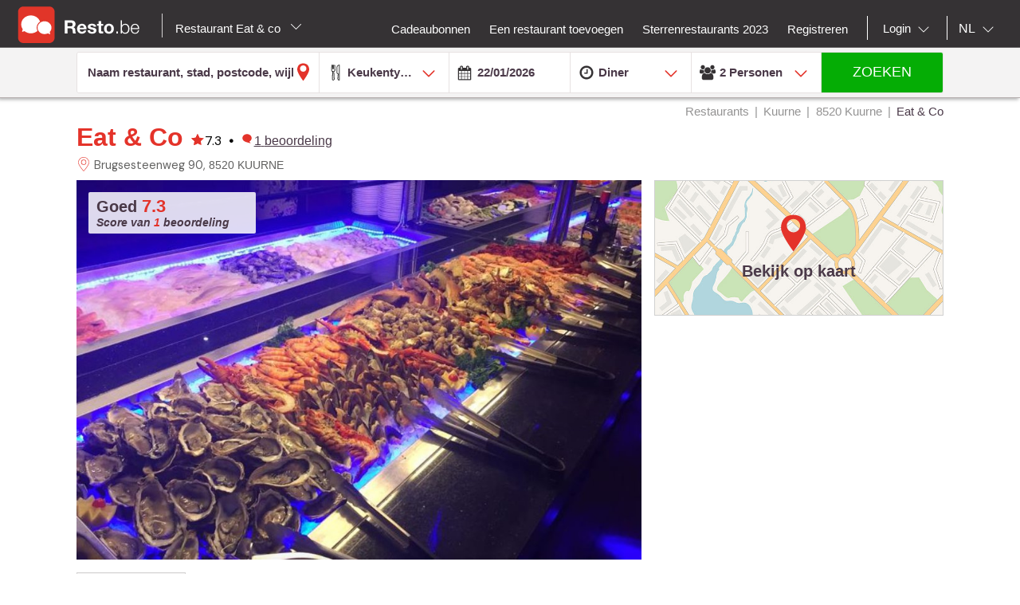

--- FILE ---
content_type: text/html;charset=UTF-8
request_url: https://nl.resto.be/restaurant/kuurne/8520-kuurne/167564-eat-co/
body_size: 27149
content:
<!DOCTYPE html>
<html class="no-js mq" lang="nl" xmlns="http://www.w3.org/1999/xhtml">
    <head prefix="og: http://ogp.me/ns# fb: http://ogp.me/ns/fb# restaurant: http://ogp.me/ns/restaurant#">
        <meta content="width=device-width, initial-scale=1.0, maximum-scale=1.0, user-scalable=0" name="viewport" />
        <title>Eat &amp; Co -  Restaurant - Kuurne 8520</title>
        <!-- https://cookieconsent.orestbida.com -->
        <link rel="stylesheet" href="https://cdn.jsdelivr.net/gh/orestbida/cookieconsent@v3.0.0-rc.17/dist/cookieconsent.css">
        <link rel="javascript" href="https://cdn.jsdelivr.net/gh/orestbida/cookieconsent@v3.0.0-rc.17/dist/cookieconsent.umd.js">

        
        
        
        
            <meta property="fb:app_id" content="402698529789287"/><meta property="og:site_name" content="resto"/><meta property="og:title" content="Eat & Co -  - West-Vlaanderen KUURNE 8520"/><meta property="og:description" content="Ontdek het restaurant Eat & Co in Kuurne: foto's, beoordelingen, menu's en reserveer in één klikEat & Co -  - West-Vlaanderen KUURNE 8520"/><meta property="og:type" content="restaurant"/><meta property="og:url" content="https://nl.resto.be/restaurant/kuurne/8520-kuurne/167564-eat-co/"/><meta name="title " content="Eat & Co -  - West-Vlaanderen KUURNE 8520"/><meta name="description" content="Ontdek het restaurant Eat & Co in Kuurne: foto's, beoordelingen, menu's en reserveer in één klikEat & Co -  - West-Vlaanderen KUURNE 8520"/><link rel="canonical" href="https://nl.resto.be/restaurant/kuurne/8520-kuurne/167564-eat-co/"/><meta name="language" content="nl"/><meta property="og:image" content="https://images.resto.com/view?iid=resto.be:6411bd3d-6d03-40eb-9a68-fea790b404f6&context=default&hash=2a94f3aa90026a2c0fe2f5bc3e84256e"/><meta property="og:image:secure_url" content="https://images.resto.com/view?iid=resto.be:6411bd3d-6d03-40eb-9a68-fea790b404f6&context=default&hash=2a94f3aa90026a2c0fe2f5bc3e84256e"/><meta property="restaurant:contact_info:street_address" content="Brugsesteenweg  90"/><meta property="restaurant:contact_info:locality" content="KUURNE"/><meta property="restaurant:contact_info:region" content="West-Vlaanderen"/><meta property="restaurant:contact_info:postal_code" content="8520"/><meta property="restaurant:contact_info:country_name" content="België"/><meta property="restaurant:contact_info:email" content=""/><meta property="restaurant:contact_info:phone_number" content=""/><meta property="restaurant:contact_info:website" content=""/><meta property="place:location:latitude" content="50.8387209"/><meta property="place:location:longitude" content="3.2634133"/><link rel="alternate" hreflang="fr" href="http://www.resto.be/restaurant/kuurne/8520-kuurne/167564-eat-co/"/><link rel="alternate" hreflang="en" href="http://en.resto.be/restaurant/kuurne/8520-courtrai/167564-eat-co/"/><link rel="alternate" hreflang="nl" href="http://nl.resto.be/restaurant/kuurne/8520-kuurne/167564-eat-co/"/>
        
        
        <script async="async" defer="defer" src="https://www.google.com/recaptcha/api.js" type="text/javascript"></script>
        <script async="async" defer="defer" src="https://maps.googleapis.com/maps/api/js?v=3.exp&key=AIzaSyAjhO-i-I7dPYS4H5-ohrnmxHhC4BP3AKA" type="text/javascript"></script>
        <link rel="stylesheet" href="/across/resources/static/20260122010010/site/css/resto-2016.css" type="text/css"></link>
        
        <!--@thymesVar id="fragmentContextHolder" type="be.resto.site.application.web.thymeleaf.fragment.FragmentContextHolder"-->
        <!--@thymesVar id="faviconFragment" type="be.resto.site.application.web.thymeleaf.fragment.FragmentContext"-->
        
            <html class="no-js mq" lang="nl" xmlns="http://www.w3.org/1999/xhtml">
    <link rel="shortcut icon" href="/across/resources/static/20260122010010/site/images/favicon-resto.ico" type="image/x-icon" />
    <link rel="shortcut icon" href="/across/resources/static/20260122010010/site/images/resto_icon_32px.gif" type="image/gif" />
    <link rel="shortcut icon" href="/across/resources/static/20260122010010/site/images/resto_icon_64px.png" type="image/png" />
    <link rel="apple-touch-icon" href="/across/resources/static/20260122010010/site/images/icons/resto/apple-icon.png" />
    <link rel="apple-touch-icon" sizes="72x72" href="/across/resources/static/20260122010010/site/images/icons/resto/apple-icon-72x72.png" />
    <link rel="apple-touch-icon" sizes="114x114" href="/across/resources/static/20260122010010/site/images/icons/resto/apple-icon-144x144.png" />
    <meta content="app-id=569494276" name="apple-itunes-app" />
    <meta content="app-id=be.appsolution.restobe" name="google-play-app" />
    <link rel="manifest" href="/across/resources/static/20260122010010/site/nl.resto.be.json" />
</html>

        
        <!-- Google tag (gtag.js) -->
        <script type="text/plain" data-category="analytics" data-service="Google Analytics" async src="https://www.googletagmanager.com/gtag/js?id=G-88FDH9P5RV"></script>
        <script type="text/plain" data-category="analytics" data-service="Google Analytics">
          window.dataLayer = window.dataLayer || [];
          function gtag(){dataLayer.push(arguments);}
          gtag('js', new Date());
          gtag('config', "G-88FDH9P5RV");
        </script>
        <!-- Hotjar Tracking Code for www.resto.be -->
    </head>
    <body class="resto">
        <!-- https://cookieconsent.orestbida.com/ -->
        <script type="module" >
          import 'https://cdn.jsdelivr.net/gh/orestbida/cookieconsent@v3.0.0-rc.17/dist/cookieconsent.umd.js';

          CookieConsent.run({
            guiOptions: {
              consentModal: {
                layout: "cloud",
                position: "bottom center",
                equalWeightButtons: false,
                flipButtons: false
              },
              preferencesModal: {
                layout: "box",
                position: "right",
                equalWeightButtons: false,
                flipButtons: false
              }
            },
            categories: {
              necessary: {
                readOnly: true
              },
              analytics: {}
            },
            language: {
              default: "en",
              autoDetect: "document",
              translations: {
                en: {
                  consentModal: {
                    title: "Hello, cookie time!",
                    description: "We use cookies and non-sensitive information on your device to improve our products and personalize content on this website. You can accept these entirely or partially. For more information, you can consult our privacy policy.",
                    acceptAllBtn: "Accept all",
                    acceptNecessaryBtn: "Reject all",
                    showPreferencesBtn: "Manage preferences",
                    footer: "<a href='/privacy-policy'>Privacy Policy</a>"
                  },
                  preferencesModal: {
                    title: "Consent Preferences Center",
                    closeIconLabel: "Close modal",
                    acceptAllBtn: "Accept all",
                    acceptNecessaryBtn: "Reject all",
                    savePreferencesBtn: "Save preferences",
                    serviceCounterLabel: "Service|Services",
                    sections: [
                      {
                        title: "Your Privacy Choices",
                        description: "In this panel you can express some preferences related to the processing of your personal information. To deny your consent to the specific processing activities described below, switch the toggles to off or use the “Reject all” button and confirm you want to save your choices."
                      },
                      {
                        title: "Strictly Necessary Cookies<span class='pm__badge'>Always Enabled</span></resto:locale>",
                        description: "These cookies are essential for the proper functioning of the website and cannot be disabled.",
                        linkedCategory: "necessary"
                      },
                      {
                        title: "Analytics Cookies",
                        description: "These cookies collect information about how you use our website. All of the data is anonymized and cannot be used to identify you.",
                        linkedCategory: "analytics"
                      }
                    ]
                  }
                }
              }
            },
            disablePageInteraction: true
          });
        </script>
        <script>
          // general settings
          window.RESTO = window.RESTO || {};
          window.RESTO.settings = window.RESTO.settings || {};
          window.RESTO.settings.siteRoot = "https:\/\/nl.resto.be";
          window.RESTO.settings.siteCountry = "BE";
          window.RESTO.settings.apiRoot = "https:\/\/www.resto.be\/api";
          window.RESTO.settings.language = "nl";
          window.RESTO.settings.languageCountry = "nl_NL";
          window.RESTO.settings.facebookAppId = "402698529789287";
          window.RESTO.settings.pinterestAppId = "4874526670857451331";
          window.RESTO.settings.cookieDomain = "resto.be";
        </script>
        <script type="text/plain" data-category="analytics" data-service="Facebook Analytics">
          window.fbAsyncInit = function () {
            FB.init({
              appId: window.RESTO.settings.facebookAppId, autoLogAppEvents: true, xfbml: true, version: 'v3.1'
            });
            FB.AppEvents.logPageView();
          };

          (function (d, s, id) {
            var js, fjs = d.getElementsByTagName(s)[0];
            if (d.getElementById(id)) {
              return;
            }
            js = d.createElement(s);
            js.id = id;
            js.src = "//connect.facebook.net/" + window.RESTO.settings.language + "/sdk.js";
            fjs.parentNode.insertBefore(js, fjs);
          }(document, 'script', 'facebook-jssdk'));
        </script>
        <div class="h-desktop-hidden">
            <div class="m-overlay js-mobile-search-overlay hidden" data-controller-group="homepage" data-controller-id="search-overlay">
                <div class="m-overlay__header clearfix">
                    <div class="m-overlay__close">
                        <div class="m-icon-close-white" data-controller-group="homepage" data-controller-target="search-form" style="background-size: 25px 25px;height: 35px;width: 40px;"></div>
                    </div>
                    <div class="m-overlay__logo">
                        <div class="m-header__logo-container h-text--center">
                            <div class="m-header__logo-content">
                                <a class="cwb-logo-content" href="/">
                                    
                                        
    <img src="/across/resources/static/20260122010010/site/images/logo-BE.svg"
         class="m-header__logo" alt="Logo"/>

                                    
                                </a>
                            </div>
                        </div>
                    </div>
                </div>
                <form action="/search" id="resto-search" method="GET" name="resto-search">
                    <div class="m-overlay__content m-overlay__content--search h-spacing-top--medium ">
                        <div class="m-search clearfix">
                            <div class="m-search__form">
                                <div class="m-search__input m-search__input--white m-search__input--name">
                                    <input autocomplete="off" class="search-module__inputtext js-auto-suggest-input" id="fullText" name="fullText" placeholder="Naam restaurant, stad, postcode, wijk" value="" title="The searchterm field is required" type="text" />
                                    <input name="latitude" type="hidden" value=""></input> <input name="longitude" type="hidden" value=""></input> <input name="orderBy" type="hidden" value="RELEVANCY"></input> <a class="m-search__aroundme js-location-aroundme" href="#">
                                    <svg class="m-icon m-icon--location-outline js-around-me-pointer">
                                        <use xlink:href="/across/resources/static/20260122010010/site/images/svg/main.svg#map-bookmark"></use>
                                    </svg>
                                    <img class="js-around-me-spinner" style="height: 40px; display: none" /> </a>
                                    <ul class="m-listcards m-listcards--narrow m-listcards--overlay js-auto-suggest-list hidden" data-title-place="Plaats" data-title-restaurant="Restaurant"></ul>
                                </div>
                                <div class="m-search__kitchentype">
                                    <div>
                                        Keukentype
                                    </div>
                                    <div class="m-search-kitchentypes">
                                        <a class="m-search__tab js-a-search-kitchentypes" href="" value="14">Franse</a><a class="m-search__tab js-a-search-kitchentypes" href="" value="5">Belgische</a><a class="m-search__tab js-a-search-kitchentypes" href="" value="21">Italiaanse</a><a class="m-search__tab js-a-search-kitchentypes" href="" value="8">Brasserie</a><a class="m-search__tab js-a-search-kitchentypes" href="" value="3640">Belgisch-Franse</a><a class="m-search__tab js-a-search-kitchentypes" href="" value="459">Seizoensgebonden</a><a class="m-search__tab js-a-search-kitchentypes" href="" value="16">Grill</a>
                                    </div>
                                    <div class="m-search-allkitchentypes">
                                        <div class="m-dropdown-normal m-dropdown-search-mobile ">
                                            <div class="js-dropdown-container">
                                                <select class="js-dropdown js-select-search-kitchentypes-val" data-full-width="true" data-max-height="270px" id="cuisineIdsInclusive" name="cuisineIdsInclusive" title="The searchterm field is required" data-placeholder="Keukentype">
                                                    <option value="">&nbsp;</option>
                                                    <optgroup label="Populair">
                                                        <option value="14">Franse</option>
                                                        <option value="5">Belgische</option>
                                                        <option value="21">Italiaanse</option>
                                                        <option value="8">Brasserie</option>
                                                        <option value="3640">Belgisch-Franse</option>
                                                        <option value="459">Seizoensgebonden</option>
                                                        <option value="16">Grill</option>
                                                    </optgroup>
                                                    <optgroup label="Alle">
                                                        <option value="4220">Afghaanse</option>
                                                        <option value="1">Afrikaanse</option>
                                                        <option value="2120">Algerijnse</option>
                                                        <option value="2060">Amerikaanse</option>
                                                        <option value="4200">Apero Bar</option>
                                                        <option value="73">Argentijnse</option>
                                                        <option value="3061">Armeense</option>
                                                        <option value="4">Australische</option>
                                                        <option value="3180">Authentieke</option>
                                                        <option value="3">Aziatische</option>
                                                        <option value="4080">Bagel</option>
                                                        <option value="3960">Bagels</option>
                                                        <option value="3680">Banket</option>
                                                        <option value="3360">Barbecue</option>
                                                        <option value="50">Baskische</option>
                                                        <option value="4121">Beer</option>
                                                        <option value="3400">Beierse keuken</option>
                                                        <option value="3640">Belgisch-Franse</option>
                                                        <option value="5">Belgische</option>
                                                        <option value="3460">Bier </option>
                                                        <option value="379">Biologische</option>
                                                        <option value="49">Bistro</option>
                                                        <option value="3340">Bistronomie</option>
                                                        <option value="659">Bosnische</option>
                                                        <option value="8">Brasserie</option>
                                                        <option value="360">Braziliaanse</option>
                                                        <option value="6">Buffet</option>
                                                        <option value="3101">Bulgaarse</option>
                                                        <option value="4120">Burger</option>
                                                        <option value="1019">Cajun</option>
                                                        <option value="2260">Cambodjaanse</option>
                                                        <option value="1540">Caraïbische</option>
                                                        <option value="4260">Caviar</option>
                                                        <option value="2380">Chileense</option>
                                                        <option value="42">Chinese</option>
                                                        <option value="2760">Colombiaanse</option>
                                                        <option value="719">Continentale - Europese</option>
                                                        <option value="37">Corsicaanse</option>
                                                        <option value="1580">Cosmopolitische</option>
                                                        <option value="3280">Creatieve</option>
                                                        <option value="2280">Creoolse</option>
                                                        <option value="2580">Crêperie</option>
                                                        <option value="7">Cubaanse</option>
                                                        <option value="1560">Cypriotische</option>
                                                        <option value="2900">Deense</option>
                                                        <option value="2820">Dieet</option>
                                                        <option value="2">Duitse</option>
                                                        <option value="3787">Ecailler</option>
                                                        <option value="399">Eetcafé </option>
                                                        <option value="1640">Egyptische</option>
                                                        <option value="2940">Elzassisch</option>
                                                        <option value="3940">Empanadas</option>
                                                        <option value="2080">Engelse</option>
                                                        <option value="2160">Ethiopische</option>
                                                        <option value="13">Exotische</option>
                                                        <option value="1860">Fast food</option>
                                                        <option value="1940">Filippijnse</option>
                                                        <option value="4280">Fish and Chips</option>
                                                        <option value="51">Fondue</option>
                                                        <option value="14">Franse</option>
                                                        <option value="3220">Franse (Zuid-West)</option>
                                                        <option value="3783">Franse Zuid-West</option>
                                                        <option value="1840">Fusion</option>
                                                        <option value="2320">Gastronomische</option>
                                                        <option value="2720">Glutenvrije</option>
                                                        <option value="2560">Gourmet</option>
                                                        <option value="15">Griekse</option>
                                                        <option value="16">Grill</option>
                                                        <option value="3380">Halal</option>
                                                        <option value="3281">Hamburger</option>
                                                        <option value="4381">Healthy food</option>
                                                        <option value="41">Hongaarse</option>
                                                        <option value="359">Houtskoolgrill</option>
                                                        <option value="4000">Houtskooloven (Josper)</option>
                                                        <option value="3160">Huiselijke</option>
                                                        <option value="36">Ierse</option>
                                                        <option value="2700">Ijssalon</option>
                                                        <option value="17">Indische</option>
                                                        <option value="18">Indo-Pakistaanse</option>
                                                        <option value="19">Indonesische</option>
                                                        <option value="2540">Internationale</option>
                                                        <option value="519">Internationale - Fusion</option>
                                                        <option value="4160">Inventief</option>
                                                        <option value="4300">Iraaks</option>
                                                        <option value="2020">Iraanse</option>
                                                        <option value="2300">Israëlische</option>
                                                        <option value="21">Italiaanse</option>
                                                        <option value="47">Jamaicaanse</option>
                                                        <option value="22">Japanse</option>
                                                        <option value="3020">Joods</option>
                                                        <option value="839">Kipgerechten</option>
                                                        <option value="3700">Klassieke</option>
                                                        <option value="1801">Kookatelier</option>
                                                        <option value="4020">Koreaans</option>
                                                        <option value="759">Koreaanse</option>
                                                        <option value="24">Kosher</option>
                                                        <option value="25">Latijnse-Amerikaanse</option>
                                                        <option value="26">Libanese</option>
                                                        <option value="3420">Luikse</option>
                                                        <option value="44">Luxemburgse</option>
                                                        <option value="639">Macrobiotische</option>
                                                        <option value="3880">Madagaskisch</option>
                                                        <option value="10">Maghreb</option>
                                                        <option value="3300">Marktaanbod</option>
                                                        <option value="1500">Marokkaanse</option>
                                                        <option value="2620">Mauritiaanse</option>
                                                        <option value="56">Mediterrane</option>
                                                        <option value="779">Mexicaanse</option>
                                                        <option value="11">Midden-Oosten</option>
                                                        <option value="4240">Modern</option>
                                                        <option value="2200">Moderne</option>
                                                        <option value="31">Mosselen</option>
                                                        <option value="3200">Nachtkeuken</option>
                                                        <option value="2040">Nepalese</option>
                                                        <option value="3540">Nieuw-Zeelandse</option>
                                                        <option value="3500">Noodlesbar</option>
                                                        <option value="27">Noord-Amerikaanse</option>
                                                        <option value="3860">Oesters</option>
                                                        <option value="3600">Ontbijt</option>
                                                        <option value="45">Oostenrijkse</option>
                                                        <option value="75">Oosterse</option>
                                                        <option value="1660">Ovenschotels</option>
                                                        <option value="1880">Pakistanese</option>
                                                        <option value="2860">Paling</option>
                                                        <option value="679">Pasta</option>
                                                        <option value="4360">Patisserie </option>
                                                        <option value="2220">Peruaanse</option>
                                                        <option value="939">Perzische</option>
                                                        <option value="3100">Pita</option>
                                                        <option value="439">Pizza</option>
                                                        <option value="739">Poolse</option>
                                                        <option value="4320">Popular</option>
                                                        <option value="28">Portugese</option>
                                                        <option value="46">Provençaalse</option>
                                                        <option value="4380">Raclette</option>
                                                        <option value="2840">Ribbetjes</option>
                                                        <option value="55">Roemeense</option>
                                                        <option value="38">Russische</option>
                                                        <option value="1980">Saladbar</option>
                                                        <option value="2240">Salades</option>
                                                        <option value="1760">Sandwiches</option>
                                                        <option value="3620">Sardijnse</option>
                                                        <option value="959">Savoyarde</option>
                                                        <option value="29">Scandinavische</option>
                                                        <option value="979">Schaaldieren</option>
                                                        <option value="70">Schotse</option>
                                                        <option value="459">Seizoensgebonden</option>
                                                        <option value="2600">Siciliaanse</option>
                                                        <option value="1039">Slavische</option>
                                                        <option value="3580">Slow food</option>
                                                        <option value="4122">Snacks</option>
                                                        <option value="65">Soepbar</option>
                                                        <option value="12">Spaanse</option>
                                                        <option value="61">Steengrill</option>
                                                        <option value="441">Streekgebonden</option>
                                                        <option value="3520">Suggesties van de week</option>
                                                        <option value="2680">Sushi</option>
                                                        <option value="3060">Syrische</option>
                                                        <option value="3920">Tapas</option>
                                                        <option value="3103">Tea-room</option>
                                                        <option value="440">Teppan Yaki</option>
                                                        <option value="40">Tex-Mex</option>
                                                        <option value="33">Thaise</option>
                                                        <option value="3760">Tibetaanse</option>
                                                        <option value="479">Traditionele</option>
                                                        <option value="919">Tunesische</option>
                                                        <option value="34">Turkse</option>
                                                        <option value="2821">Veganistisch</option>
                                                        <option value="35">Vegetarische</option>
                                                        <option value="43">Vietnamese</option>
                                                        <option value="9">Visgerechten</option>
                                                        <option value="2000">Vlaamse</option>
                                                        <option value="2500">Vleesgerechten</option>
                                                        <option value="3820">Wafels</option>
                                                        <option value="1781">Wereld</option>
                                                        <option value="71">Wijnbar</option>
                                                        <option value="4180">Wild</option>
                                                        <option value="3660">With a twist of .be</option>
                                                        <option value="840">Wok</option>
                                                        <option value="32">Zwitserse</option>
                                                        <option value="4340">Palestiniennes</option>
                                                        <option value="4100">Spektakel</option>
                                                    </optgroup>
                                                </select>
                                            </div>
                                        </div>
                                    </div>
                                </div>
                                <div class="h-spacing-bot--medium  m-search__input m-search__input--white  m-search__input--mobile-date">
                                    <div class="divider"></div>
                                    <input autocomplete="off" class="js-datepicker js-datepicker-fake m-search__input--mobile-datepicker js-datepicker-desktop" data-datepicker-showpanel="true" data-datepicker-type="absolute" disabled="" name="availabilityDate" readonly="readonly" placeholder="Wanneer" value="22/01/2026" type="text" />
                                    <input class="js-availability-search" name="isAvailabilitySearch" type="hidden" />
                                </div>
                                <div>
                                    <div class="m-switch-field ">
                                        <input id="switch_3_left" name="availabilityHour" type="radio" value="10:00" /> <label for="switch_3_left">
                                        Brunch
                                    </label> <input id="switch_3_center" name="availabilityHour" type="radio" value="12:00" /> <label for="switch_3_center">
                                        Lunch
                                    </label> <input id="switch_3_right" name="availabilityHour" type="radio" value="19:00" checked="checked" /> <label for="switch_3_right">
                                        Diner
                                    </label>
                                    </div>
                                </div>
                                <div class="m-search__input m-search__input--white m-search__input--persons">
                                    <select class="select-step2 js-search-counter" id="guests" name="availabilityPersons">
                                        <option value="1">1
                                            Persoon
                                        </option>
                                        <option value="2" selected="selected">2
                                            Personen
                                        </option>
                                        <option value="3">
                                            3
                                            Personen
                                        </option>
                                        <option value="4">
                                            4
                                            Personen
                                        </option>
                                        <option value="5">
                                            5
                                            Personen
                                        </option>
                                        <option value="6">
                                            6
                                            Personen
                                        </option>
                                        <option value="7">
                                            7
                                            Personen
                                        </option>
                                        <option value="8">
                                            8
                                            Personen
                                        </option>
                                        <option value="9">
                                            9
                                            Personen
                                        </option>
                                        <option value="10">
                                            10
                                            Personen
                                        </option>
                                        <option value="11">
                                            11
                                            Personen
                                        </option>
                                        <option value="12">
                                            12
                                            Personen
                                        </option>
                                        <option value="13">
                                            13
                                            Personen
                                        </option>
                                        <option value="14">
                                            14
                                            Personen
                                        </option>
                                        <option value="15">
                                            15
                                            Personen
                                        </option>
                                        <option value="16">
                                            16
                                            Personen
                                        </option>
                                        <option value="17">
                                            17
                                            Personen
                                        </option>
                                        <option value="18">
                                            18
                                            Personen
                                        </option>
                                        <option value="19">
                                            19
                                            Personen
                                        </option>
                                        <option value="20">
                                            20
                                            Personen
                                        </option>
                                    </select>
                                </div>
                            </div>
                        </div>
                    </div>
                    <div class="m-overlay__footer">
                        <div class="l-grid">
                            <div class="l-grid__row">
                                <div class="l-grid__item one-whole">
                                    <input class="m-search__submit" value="Zoeken" type="submit" />
                                </div>
                            </div>
                        </div>
                    </div>
                </form>
            </div>
            <!-- END SEARCHFORM MOBILE IN OVERLAY-->
        </div>
        <div class="h-desktop-hidden">
            <div class="m-overlay js-mobile-search-overlay hidden" data-controller-id="region-switch-overlay" data-controller-group="homepage">
                <div class="m-overlay__header clearfix">
                    <div class="m-overlay__close">
                        <div class="m-icon-close-white" data-controller-target="search-form" data-controller-group="homepage" style="background-size: 25px 25px;height: 35px;width: 40px;"></div>
                    </div>
                    <div class="m-overlay__logo">
                        <div class="m-header__logo-container h-text--center">
                            <div class="m-header__logo-content">
                                <a href="/" class="cwb-logo-content">
                                    
                                        
    <img src="/across/resources/static/20260122010010/site/images/logo-BE.svg"
         class="m-header__logo" alt="Logo"/>

                                    
                                </a>
                            </div>
                        </div>
                    </div>
                </div>
                <div class="m-overlay__content m-overlay__content--search m-mobile-provinces h-spacing--top">
                    <p>
                        Alle restaurants van Belgie: Top 10, promoties en beoordelingen. Reserveer je restaurant in Antwerpen, Gent, Leuven ....
                    </p>
                    
                    <div class="m-mobile-provinces__block">
                        <h4 class="m-mobile-province__title">
                            Steden:
                        </h4>
                        <span>
					<a href="/restaurant/antwerpen" title="Antwerpen" class=" m-button m-button--tertiary m-button--tab" >Antwerpen</a>
				</span><span>
					<a href="/restaurant/brussel" title="Brussel" class=" m-button m-button--tertiary m-button--tab" >Brussel</a>
				</span><span>
					<a href="/restaurant/gent" title="Gent" class=" m-button m-button--tertiary m-button--tab" >Gent</a>
				</span><span>
					<a href="/restaurant/luik" title="Luik" class=" m-button m-button--tertiary m-button--tab" >Luik</a>
				</span><span>
					<a href="/restaurant/hasselt" title="Hasselt" class=" m-button m-button--tertiary m-button--tab" >Hasselt</a>
				</span><span>
					<a href="/restaurant/aalst" title="Aalst" class=" m-button m-button--tertiary m-button--tab" >Aalst</a>
				</span><span>
					<a href="/restaurant/brugge" title="Brugge" class=" m-button m-button--tertiary m-button--tab" >Brugge</a>
				</span><span>
					<a href="/restaurant/mechelen" title="Mechelen" class=" m-button m-button--tertiary m-button--tab" >Mechelen</a>
				</span><span>
					<a href="/restaurant/kortrijk" title="Kortrijk" class=" m-button m-button--tertiary m-button--tab" >Kortrijk</a>
				</span><span>
					<a href="/restaurant/leuven" title="Leuven" class=" m-button m-button--tertiary m-button--tab" >Leuven</a>
				</span>
                    </div>
                    <div class="m-mobile-provinces__block">
                        <h4 class="m-mobile-province__title">
                            Provincies:
                        </h4>
                        <span>
					<a href="/restaurants-antwerpen" title="Antwerpen" class="m-button m-button--tertiary m-button--tab" >Antwerpen</a>
				</span><span>
					<a href="/restaurants-brussel" title="Brussel" class="m-button m-button--tertiary m-button--tab" >Brussel</a>
				</span><span>
					<a href="/restaurants-bergen" title="Henegouwen" class="m-button m-button--tertiary m-button--tab" >Henegouwen</a>
				</span><span>
					<a href="/restaurants-hasselt" title="Limburg" class="m-button m-button--tertiary m-button--tab" >Limburg</a>
				</span><span>
					<a href="/restaurants-luik" title="Luik" class="m-button m-button--tertiary m-button--tab" >Luik</a>
				</span><span>
					<a href="/restaurants-aarlen" title="Luxemburg" class="m-button m-button--tertiary m-button--tab" >Luxemburg</a>
				</span><span>
					<a href="/restaurants-namen" title="Namen" class="m-button m-button--tertiary m-button--tab" >Namen</a>
				</span><span>
					<a href="/restaurants-gent" title="Oost-Vlaanderen" class="m-button m-button--tertiary m-button--tab" >Oost-Vlaanderen</a>
				</span><span>
					<a href="/restaurants-leuven" title="Vlaams-Brabant" class="m-button m-button--tertiary m-button--tab" >Vlaams-Brabant</a>
				</span><span>
					<a href="/restaurants-waver" title="Waals-Brabant" class="m-button m-button--tertiary m-button--tab" >Waals-Brabant</a>
				</span><span>
					<a href="/restaurants-brugge" title="West-Vlaanderen" class="m-button m-button--tertiary m-button--tab" >West-Vlaanderen</a>
				</span>
                    </div>
                </div>
            </div>
            <!-- END REGION-SWITCH OVERLAY IN MOBILE-->
        </div>
        <div class="m-application js-application">
            <div class="m-application__canvas js-application-canvas">
                <div class="m-application__content">
                    <!--@thymesVar id="headerFragment" type="be.resto.site.application.web.thymeleaf.fragment.FragmentContext"-->
                    <div >
                        <div class="m-header cwb-header">
    <header role="banner" class="m-header__banner">
        <!-- RESTO HEADER -->
        <section class="m-header__toggle-container h-mobile-only">
            <a class="js-header-toggle m-header__toggle" href="#nav">
                <svg class="m-header__menu-icon h-center-absolute">
                    <use xlink:href="/across/resources/static/20260122010010/site/images/svg/main.svg#icon-hamburgermenu"></use>
                </svg>
            </a>
        </section>
        <section class="m-header__logo-container">
            <div class="m-header__logo-content">
                <a href="/" class="cwb-logo-content">
                    <!--@thymesVar id="logoFragment" type="be.resto.site.application.web.thymeleaf.fragment.FragmentContext"-->
                    <div >
                        
    <img src="/across/resources/static/20260122010010/site/images/logo-BE.svg"
         class="m-header__logo" alt="Logo"/>

                    </div>
                </a>
            </div>
            <div class="m-header__regionselect h-mobile-hidden h-tablet-hidden">
            <div class="m-dropdown-area ">
                <a href="#" class="m-dropdown-area_link js-dropdown-area" data-dda-target="dda-mainheader">
                    
                        Restaurant Eat & co
                    
                    <span class="m-dropdown-area__icon"></span> </a> 
                <div class="m-dropdown-area-target js-dropdown-area-target h-hidden" data-dda-id="dda-mainheader">
                    <p>
                        <strong>
                            Alle restaurants van Belgie: Top 10, promoties en beoordelingen. Reserveer je restaurant in Antwerpen, Gent, Leuven ....
                        </strong>
                    </p>
                    
                    <div class="m-dropdown-area__search three-quarters h-hidden">
                        <input type="text" placeholder="Provincie, stad" />
                    </div>
                    <div class="m-dropdown-area-section">
                        <h3 class="m-dropdown-area-section__title">
                            Steden:
                        </h3>
                        <ul class="m-dropdown-area-section__list">
                            <li>
                                <a href="/restaurant/antwerpen" title="Antwerpen" class="m-dropdown-area-section__list-item" >Antwerpen</a>
                            </li>
                            <li>
                                <a href="/restaurant/brussel" title="Brussel" class="m-dropdown-area-section__list-item" >Brussel</a>
                            </li>
                            <li>
                                <a href="/restaurant/gent" title="Gent" class="m-dropdown-area-section__list-item" >Gent</a>
                            </li>
                            <li>
                                <a href="/restaurant/luik" title="Luik" class="m-dropdown-area-section__list-item" >Luik</a>
                            </li>
                            <li>
                                <a href="/restaurant/hasselt" title="Hasselt" class="m-dropdown-area-section__list-item" >Hasselt</a>
                            </li>
                            <li>
                                <a href="/restaurant/aalst" title="Aalst" class="m-dropdown-area-section__list-item" >Aalst</a>
                            </li>
                            <li>
                                <a href="/restaurant/brugge" title="Brugge" class="m-dropdown-area-section__list-item" >Brugge</a>
                            </li>
                            <li>
                                <a href="/restaurant/mechelen" title="Mechelen" class="m-dropdown-area-section__list-item" >Mechelen</a>
                            </li>
                            <li>
                                <a href="/restaurant/kortrijk" title="Kortrijk" class="m-dropdown-area-section__list-item" >Kortrijk</a>
                            </li>
                            <li>
                                <a href="/restaurant/leuven" title="Leuven" class="m-dropdown-area-section__list-item" >Leuven</a>
                            </li>
                        </ul>
                    </div>
                    <div class="m-dropdown-area-section">
                        <h3 class="m-dropdown-area-section__title">
                            Provincies:
                        </h3>
                        <ul class="m-dropdown-area-section__list">
                            <li>
                                <a href="/restaurants-antwerpen" title="Antwerpen" class="m-dropdown-area-section__list-item" >Antwerpen</a>
                            </li>
                            <li>
                                <a href="/restaurants-brussel" title="Brussel" class="m-dropdown-area-section__list-item" >Brussel</a>
                            </li>
                            <li>
                                <a href="/restaurants-bergen" title="Henegouwen" class="m-dropdown-area-section__list-item" >Henegouwen</a>
                            </li>
                            <li>
                                <a href="/restaurants-hasselt" title="Limburg" class="m-dropdown-area-section__list-item" >Limburg</a>
                            </li>
                            <li>
                                <a href="/restaurants-luik" title="Luik" class="m-dropdown-area-section__list-item" >Luik</a>
                            </li>
                            <li>
                                <a href="/restaurants-aarlen" title="Luxemburg" class="m-dropdown-area-section__list-item" >Luxemburg</a>
                            </li>
                            <li>
                                <a href="/restaurants-namen" title="Namen" class="m-dropdown-area-section__list-item" >Namen</a>
                            </li>
                            <li>
                                <a href="/restaurants-gent" title="Oost-Vlaanderen" class="m-dropdown-area-section__list-item" >Oost-Vlaanderen</a>
                            </li>
                            <li>
                                <a href="/restaurants-leuven" title="Vlaams-Brabant" class="m-dropdown-area-section__list-item" >Vlaams-Brabant</a>
                            </li>
                            <li>
                                <a href="/restaurants-waver" title="Waals-Brabant" class="m-dropdown-area-section__list-item" >Waals-Brabant</a>
                            </li>
                            <li>
                                <a href="/restaurants-brugge" title="West-Vlaanderen" class="m-dropdown-area-section__list-item" >West-Vlaanderen</a>
                            </li>
                        </ul>
                    </div>
                </div>
            </div>
        </div>
        </section>
        <section class="m-header__action-container h-mobile-only">
            <div data-controller-target="region-switch-overlay" data-controller-group="homepage" class="m-header__action m-header__action--province">
                <svg>
                    <use xlink:href="/across/resources/static/20260122010010/site/images/svg/main.svg#icon-location-outline"></use>
                </svg>
            </div>
            <div data-controller-target="search-overlay" data-controller-group="homepage" class="m-header__action m-header__action--search">
                <svg>
                    <use xlink:href="/across/resources/static/20260122010010/site/images/svg/main.svg#icon-search-outline"></use>
                </svg>
            </div>
        </section>
    </header>
    <nav role="navigation" class="m-header__navigation">
        <ul class="m-header__list m-header__list--top js-header-list">
            <li class="m-header__item h-text--center h-mobile-only">
                <a href="/views/static">
                    <!--@thymesVar id="logoFragment" type="be.resto.site.application.web.thymeleaf.fragment.FragmentContext"-->
                    
                        
    <img src="/across/resources/static/20260122010010/site/images/logo-BE.svg"
         class="m-header__logo" alt="Logo"/>

                    
                </a>
            </li>
        </ul>
        <ul class="m-header__list m-header__list--bottom js-header-list">
            <li class="m-header__item h-mobile-hidden h-tablet-hidden">
                <a href="/cadeaubonnen" class="m-header__label">
                      <span>
                           Cadeaubonnen
                      </span>
                </a>
            </li>
            <li class="m-header__item h-mobile-hidden h-tablet-hidden">
                <a href="/business/new" class="m-header__label">
                      <span>
                           Een restaurant toevoegen
                      </span> </a>
            </li>
            <li class="m-header__item h-mobile-hidden">
                <a href="/sterrenrestaurants" class="m-header__label">
			<span>
			Sterrenrestaurants 2023
			</span> </a>
            </li>
            <!--  REGISTREER-->
            <li class="m-header__item h-mobile-hidden h-tablet-hidden">
                <a href="/register" class="m-header__label cwb-link-register">
                      <span>
                           Registreren
                      </span> </a>
            </li>
            <!--  LOGOUT-->
            <li class="m-header__item h-mobile-hidden h-tablet-hidden h-desktop-hidden">
                <a href="/logout" class="m-header__label">
                      <span>
                          Uitloggen
                      </span> </a>
            </li>
            <li class="m-header__separator m-header__separator--left h-mobile-hidden"></li>
            <!--  LOGIN -->
            <li class="m-header__item m-header__item&#45;&#45;login h-mobile-hidden h-tablet-hidden" style="margin-right:0px">
                <a href="#" class="m-header__label">
                    <svg class="h-mobile-only&#45;&#45;inline">
                        <use xlink:href="/across/resources/static/20260122010010/site/images/svg/main.svg#mail"></use>
                    </svg>
                            <span class="m-dropdown-special m-header__select-container js-dropdown-container">
                         <select name="login" id="login" class="js-dropdown" data-fixed-width="160px" data-placeholder="Login">
                             <option></option>
                             <option value="1" class="js-detail-link" href="/loginPage">
                                   Gebruikers
                             </option>
                             <option value="2" class="js-detail-link" href="http://www.resto.be/HorecaPro">
                                  Restaurants
                             </option>
                         </select>
                     </span> </a>
            </li>
            <!-- AVATAR-->
            
            <li class="m-header__separator h-mobile-hidden"></li>
            <!-- TAAL-->
            <li class="m-header__item m-header__item--language m-header__item--last h-mobile-hidden">
                <span class=" m-dropdown-special m-header__select-container js-dropdown-container">
                    <select name="language" id="language" class="js-dropdown js-header-language-select">
                        <option value="nl" class="js-detail-link" href="http://nl.resto.be/restaurant/kuurne/8520-kuurne/167564-eat-co/?lg=nl" selected="selected">
                            NL
                        </option>
                        <option value="fr" class="js-detail-link" href="http://www.resto.be/restaurant/kuurne/8520-kuurne/167564-eat-co/?lg=fr">
                            FR
                        </option>
                        <option value="en" class="js-detail-link" href="http://en.resto.be/restaurant/kuurne/8520-courtrai/167564-eat-co/?lg=en">
                            EN
                        </option>
                    </select>
                </span>
            </li>
            <!-- START MOBILE MENU-->
            <!-- SEARCH-->
            <li class="m-header__item h-mobile-only">
                <div data-controller-target="search-overlay" data-controller-group="homepage" class="m-header__label" style="background:#E3332A">
                    <svg class="h-mobile-only--inline">
                        <use xlink:href="/across/resources/static/20260122010010/site/images/svg/main.svg#icon-search-outline"></use>
                    </svg>
                            <span>
                        Zoek een restaurant
                    </span>
                </div>
            </li>
            
                <!--  LOGIN  MOBILE-->
                <li class="m-header__item h-mobile-only">
                    <a href="/loginPage" class="m-header__label">
                        <svg class="h-mobile-only&#45;&#45;inline" style="height:28px">
                            <use xlink:href="/across/resources/static/20260122010010/site/images/svg/main.svg#icon-user"></use>
                        </svg>
                                <span>
                                Inloggen
                            </span> </a>
                </li>
                <!--  voeg restaurant toe -->
                <li class="m-header__item h-mobile-only">
                    <a href="/business/new" class="m-header__label">
                        <svg class="h-mobile-only--inline" style="height:26px">
                            <use xlink:href="/across/resources/static/20260122010010/site/images/svg/main.svg#icon-new-restaurant"></use>
                        </svg>
                                <span>
                     Een restaurant toevoegen
                    </span> </a>
                </li>
                <!-- michelin restaurnants 2017-->
                <li class="m-header__item h-mobile-only">
                    <a href="/sterrenrestaurants" class="m-header__label">
                        <svg class="h-mobile-only--inline" style="height:26px">
                            <use xlink:href="/across/resources/static/20260122010010/site/images/svg/main.svg#icon-michelin"></use>
                        </svg>
                                <span>
                     Sterrenrestaurants 2023
                    </span> </a>
                </li>
            
            <!-- AVATAR-->
            
            <!--  REGISTREER MOBILE-->
            <li class="m-header__item h-mobile-only">
                <a href="/register" class="m-header__label">
                    <svg class="h-mobile-only--inline" style="height:26px">
                        <use xlink:href="/across/resources/static/20260122010010/site/images/svg/main.svg#icon-pencil"></use>
                    </svg>
                            <span>
                        Registreer
                    </span> </a>
            </li>
            <!-- CONTACT-->
            <li class="m-header__item h-mobile-only">
                <a href="/contact" class="m-header__label">
                    <svg class="h-mobile-only--inline" style="height:25px">
                        <use xlink:href="/across/resources/static/20260122010010/site/images/svg/main.svg#icon-contact"></use>
                    </svg>
                            <span>
                        Contact
                    </span> </a>
            </li>
            <!--TAAL-->
            <li class="m-header__item h-mobile-only">
                <div class="l-grid">
                    <div class="l-grid__row">
                        <div class="l-grid__item one-half">
                                    <span class="m-header__label">
                                        <svg class="h-mobile-only--inline" style="height:26px"><use xlink:href="/across/resources/static/20260122010010/site/images/svg/main.svg#icon-taal">
                                        </use></svg>
                                        <span>
                                              Taal
                                        </span>
                                    </span>
                        </div>
                        <div class="l-grid__item one-half">
                            <div class="l-grid">
                                <div class="l-grid__row">
                                    <div class="l-grid__item one-third">
                                        <a href="http://nl.resto.be/restaurant/kuurne/8520-kuurne/167564-eat-co/?lg=nl" class="m-header__label m-header__subitem h-text--center is-active">NL</a>
                                    </div>
                                    <div class="l-grid__item one-third">
                                        <a href="http://www.resto.be/restaurant/kuurne/8520-kuurne/167564-eat-co/?lg=fr" class="m-header__label m-header__subitem h-text--center">FR</a>
                                    </div>
                                    <div class="l-grid__item one-third">
                                        <a href="http://en.resto.be/restaurant/kuurne/8520-courtrai/167564-eat-co/?lg=en" class="m-header__label m-header__subitem h-text--center">EN</a>
                                    </div>
                                </div>
                            </div>
                        </div>
                    </div>
                </div>
            </li>
            <!--LOGOUT-->
            
        </ul>
    </nav>
</div>
                    </div>
                    <div>
            <div>
            <div class="m-overlay js-mobile-search-overlay hidden" data-controller-group="homepage" data-controller-id="search-overlay">
                <div class="m-overlay__header clearfix">
                    <div class="m-overlay__close">
                        <div class="m-icon-close-white" data-controller-group="homepage" data-controller-target="search-form" style="background-size: 25px 25px;height: 35px;width: 40px;"></div>
                    </div>
                    <div class="m-overlay__logo">
                        <div class="m-header__logo-container h-text--center">
                            <div class="m-header__logo-content">
                                <a class="cwb-logo-content" href="/">
                                    
                                        
    <img src="/across/resources/static/20260122010010/site/images/logo-BE.svg"
         class="m-header__logo" alt="Logo"/>

                                    
                                </a>
                            </div>
                        </div>
                    </div>
                </div>
                <form action="/search" id="resto-search" method="GET" name="resto-search">
                    <div class="m-overlay__content m-overlay__content--search h-spacing-top--medium ">
                        <div class="m-search clearfix">
                            <div class="m-search__form">
                                <div class="m-search__input m-search__input--white m-search__input--name">
                                    <input autocomplete="off" class="search-module__inputtext js-auto-suggest-input" id="fullText" name="fullText" placeholder="Naam restaurant, stad, postcode, wijk" value="" title="The searchterm field is required" type="text" />
                                    <input name="latitude" type="hidden" value=""></input> <input name="longitude" type="hidden" value=""></input> <input name="orderBy" type="hidden" value="RELEVANCY"></input> <a class="m-search__aroundme js-location-aroundme" href="#">
                                    <svg class="m-icon m-icon--location-outline js-around-me-pointer">
                                        <use xlink:href="/across/resources/static/20260122010010/site/images/svg/main.svg#map-bookmark"></use>
                                    </svg>
                                    <img class="js-around-me-spinner" style="height: 40px; display: none" /> </a>
                                    <ul class="m-listcards m-listcards--narrow m-listcards--overlay js-auto-suggest-list hidden" data-title-place="Plaats" data-title-restaurant="Restaurant"></ul>
                                </div>
                                <div class="m-search__kitchentype">
                                    <div>
                                        Keukentype
                                    </div>
                                    <div class="m-search-kitchentypes">
                                        <a class="m-search__tab js-a-search-kitchentypes" href="" value="14">Franse</a><a class="m-search__tab js-a-search-kitchentypes" href="" value="5">Belgische</a><a class="m-search__tab js-a-search-kitchentypes" href="" value="21">Italiaanse</a><a class="m-search__tab js-a-search-kitchentypes" href="" value="8">Brasserie</a><a class="m-search__tab js-a-search-kitchentypes" href="" value="3640">Belgisch-Franse</a><a class="m-search__tab js-a-search-kitchentypes" href="" value="459">Seizoensgebonden</a><a class="m-search__tab js-a-search-kitchentypes" href="" value="16">Grill</a>
                                    </div>
                                    <div class="m-search-allkitchentypes">
                                        <div class="m-dropdown-normal m-dropdown-search-mobile ">
                                            <div class="js-dropdown-container">
                                                <select class="js-dropdown js-select-search-kitchentypes-val" data-full-width="true" data-max-height="270px" id="cuisineIdsInclusive" name="cuisineIdsInclusive" title="The searchterm field is required" data-placeholder="Keukentype">
                                                    <option value="">&nbsp;</option>
                                                    <optgroup label="Populair">
                                                        <option value="14">Franse</option>
                                                        <option value="5">Belgische</option>
                                                        <option value="21">Italiaanse</option>
                                                        <option value="8">Brasserie</option>
                                                        <option value="3640">Belgisch-Franse</option>
                                                        <option value="459">Seizoensgebonden</option>
                                                        <option value="16">Grill</option>
                                                    </optgroup>
                                                    <optgroup label="Alle">
                                                        <option value="4220">Afghaanse</option>
                                                        <option value="1">Afrikaanse</option>
                                                        <option value="2120">Algerijnse</option>
                                                        <option value="2060">Amerikaanse</option>
                                                        <option value="4200">Apero Bar</option>
                                                        <option value="73">Argentijnse</option>
                                                        <option value="3061">Armeense</option>
                                                        <option value="4">Australische</option>
                                                        <option value="3180">Authentieke</option>
                                                        <option value="3">Aziatische</option>
                                                        <option value="4080">Bagel</option>
                                                        <option value="3960">Bagels</option>
                                                        <option value="3680">Banket</option>
                                                        <option value="3360">Barbecue</option>
                                                        <option value="50">Baskische</option>
                                                        <option value="4121">Beer</option>
                                                        <option value="3400">Beierse keuken</option>
                                                        <option value="3640">Belgisch-Franse</option>
                                                        <option value="5">Belgische</option>
                                                        <option value="3460">Bier </option>
                                                        <option value="379">Biologische</option>
                                                        <option value="49">Bistro</option>
                                                        <option value="3340">Bistronomie</option>
                                                        <option value="659">Bosnische</option>
                                                        <option value="8">Brasserie</option>
                                                        <option value="360">Braziliaanse</option>
                                                        <option value="6">Buffet</option>
                                                        <option value="3101">Bulgaarse</option>
                                                        <option value="4120">Burger</option>
                                                        <option value="1019">Cajun</option>
                                                        <option value="2260">Cambodjaanse</option>
                                                        <option value="1540">Caraïbische</option>
                                                        <option value="4260">Caviar</option>
                                                        <option value="2380">Chileense</option>
                                                        <option value="42">Chinese</option>
                                                        <option value="2760">Colombiaanse</option>
                                                        <option value="719">Continentale - Europese</option>
                                                        <option value="37">Corsicaanse</option>
                                                        <option value="1580">Cosmopolitische</option>
                                                        <option value="3280">Creatieve</option>
                                                        <option value="2280">Creoolse</option>
                                                        <option value="2580">Crêperie</option>
                                                        <option value="7">Cubaanse</option>
                                                        <option value="1560">Cypriotische</option>
                                                        <option value="2900">Deense</option>
                                                        <option value="2820">Dieet</option>
                                                        <option value="2">Duitse</option>
                                                        <option value="3787">Ecailler</option>
                                                        <option value="399">Eetcafé </option>
                                                        <option value="1640">Egyptische</option>
                                                        <option value="2940">Elzassisch</option>
                                                        <option value="3940">Empanadas</option>
                                                        <option value="2080">Engelse</option>
                                                        <option value="2160">Ethiopische</option>
                                                        <option value="13">Exotische</option>
                                                        <option value="1860">Fast food</option>
                                                        <option value="1940">Filippijnse</option>
                                                        <option value="4280">Fish and Chips</option>
                                                        <option value="51">Fondue</option>
                                                        <option value="14">Franse</option>
                                                        <option value="3220">Franse (Zuid-West)</option>
                                                        <option value="3783">Franse Zuid-West</option>
                                                        <option value="1840">Fusion</option>
                                                        <option value="2320">Gastronomische</option>
                                                        <option value="2720">Glutenvrije</option>
                                                        <option value="2560">Gourmet</option>
                                                        <option value="15">Griekse</option>
                                                        <option value="16">Grill</option>
                                                        <option value="3380">Halal</option>
                                                        <option value="3281">Hamburger</option>
                                                        <option value="4381">Healthy food</option>
                                                        <option value="41">Hongaarse</option>
                                                        <option value="359">Houtskoolgrill</option>
                                                        <option value="4000">Houtskooloven (Josper)</option>
                                                        <option value="3160">Huiselijke</option>
                                                        <option value="36">Ierse</option>
                                                        <option value="2700">Ijssalon</option>
                                                        <option value="17">Indische</option>
                                                        <option value="18">Indo-Pakistaanse</option>
                                                        <option value="19">Indonesische</option>
                                                        <option value="2540">Internationale</option>
                                                        <option value="519">Internationale - Fusion</option>
                                                        <option value="4160">Inventief</option>
                                                        <option value="4300">Iraaks</option>
                                                        <option value="2020">Iraanse</option>
                                                        <option value="2300">Israëlische</option>
                                                        <option value="21">Italiaanse</option>
                                                        <option value="47">Jamaicaanse</option>
                                                        <option value="22">Japanse</option>
                                                        <option value="3020">Joods</option>
                                                        <option value="839">Kipgerechten</option>
                                                        <option value="3700">Klassieke</option>
                                                        <option value="1801">Kookatelier</option>
                                                        <option value="4020">Koreaans</option>
                                                        <option value="759">Koreaanse</option>
                                                        <option value="24">Kosher</option>
                                                        <option value="25">Latijnse-Amerikaanse</option>
                                                        <option value="26">Libanese</option>
                                                        <option value="3420">Luikse</option>
                                                        <option value="44">Luxemburgse</option>
                                                        <option value="639">Macrobiotische</option>
                                                        <option value="3880">Madagaskisch</option>
                                                        <option value="10">Maghreb</option>
                                                        <option value="3300">Marktaanbod</option>
                                                        <option value="1500">Marokkaanse</option>
                                                        <option value="2620">Mauritiaanse</option>
                                                        <option value="56">Mediterrane</option>
                                                        <option value="779">Mexicaanse</option>
                                                        <option value="11">Midden-Oosten</option>
                                                        <option value="4240">Modern</option>
                                                        <option value="2200">Moderne</option>
                                                        <option value="31">Mosselen</option>
                                                        <option value="3200">Nachtkeuken</option>
                                                        <option value="2040">Nepalese</option>
                                                        <option value="3540">Nieuw-Zeelandse</option>
                                                        <option value="3500">Noodlesbar</option>
                                                        <option value="27">Noord-Amerikaanse</option>
                                                        <option value="3860">Oesters</option>
                                                        <option value="3600">Ontbijt</option>
                                                        <option value="45">Oostenrijkse</option>
                                                        <option value="75">Oosterse</option>
                                                        <option value="1660">Ovenschotels</option>
                                                        <option value="1880">Pakistanese</option>
                                                        <option value="2860">Paling</option>
                                                        <option value="679">Pasta</option>
                                                        <option value="4360">Patisserie </option>
                                                        <option value="2220">Peruaanse</option>
                                                        <option value="939">Perzische</option>
                                                        <option value="3100">Pita</option>
                                                        <option value="439">Pizza</option>
                                                        <option value="739">Poolse</option>
                                                        <option value="4320">Popular</option>
                                                        <option value="28">Portugese</option>
                                                        <option value="46">Provençaalse</option>
                                                        <option value="4380">Raclette</option>
                                                        <option value="2840">Ribbetjes</option>
                                                        <option value="55">Roemeense</option>
                                                        <option value="38">Russische</option>
                                                        <option value="1980">Saladbar</option>
                                                        <option value="2240">Salades</option>
                                                        <option value="1760">Sandwiches</option>
                                                        <option value="3620">Sardijnse</option>
                                                        <option value="959">Savoyarde</option>
                                                        <option value="29">Scandinavische</option>
                                                        <option value="979">Schaaldieren</option>
                                                        <option value="70">Schotse</option>
                                                        <option value="459">Seizoensgebonden</option>
                                                        <option value="2600">Siciliaanse</option>
                                                        <option value="1039">Slavische</option>
                                                        <option value="3580">Slow food</option>
                                                        <option value="4122">Snacks</option>
                                                        <option value="65">Soepbar</option>
                                                        <option value="12">Spaanse</option>
                                                        <option value="61">Steengrill</option>
                                                        <option value="441">Streekgebonden</option>
                                                        <option value="3520">Suggesties van de week</option>
                                                        <option value="2680">Sushi</option>
                                                        <option value="3060">Syrische</option>
                                                        <option value="3920">Tapas</option>
                                                        <option value="3103">Tea-room</option>
                                                        <option value="440">Teppan Yaki</option>
                                                        <option value="40">Tex-Mex</option>
                                                        <option value="33">Thaise</option>
                                                        <option value="3760">Tibetaanse</option>
                                                        <option value="479">Traditionele</option>
                                                        <option value="919">Tunesische</option>
                                                        <option value="34">Turkse</option>
                                                        <option value="2821">Veganistisch</option>
                                                        <option value="35">Vegetarische</option>
                                                        <option value="43">Vietnamese</option>
                                                        <option value="9">Visgerechten</option>
                                                        <option value="2000">Vlaamse</option>
                                                        <option value="2500">Vleesgerechten</option>
                                                        <option value="3820">Wafels</option>
                                                        <option value="1781">Wereld</option>
                                                        <option value="71">Wijnbar</option>
                                                        <option value="4180">Wild</option>
                                                        <option value="3660">With a twist of .be</option>
                                                        <option value="840">Wok</option>
                                                        <option value="32">Zwitserse</option>
                                                        <option value="4340">Palestiniennes</option>
                                                        <option value="4100">Spektakel</option>
                                                    </optgroup>
                                                </select>
                                            </div>
                                        </div>
                                    </div>
                                </div>
                                <div class="h-spacing-bot--medium  m-search__input m-search__input--white  m-search__input--mobile-date">
                                    <div class="divider"></div>
                                    <input autocomplete="off" class="js-datepicker js-datepicker-fake m-search__input--mobile-datepicker js-datepicker-desktop" data-datepicker-showpanel="true" data-datepicker-type="absolute" disabled="" name="availabilityDate" readonly="readonly" placeholder="Wanneer" value="22/01/2026" type="text" />
                                    <input class="js-availability-search" name="isAvailabilitySearch" type="hidden" />
                                </div>
                                <div>
                                    <div class="m-switch-field ">
                                        <input id="switch_3_left" name="availabilityHour" type="radio" value="10:00" /> <label for="switch_3_left">
                                        Brunch
                                    </label> <input id="switch_3_center" name="availabilityHour" type="radio" value="12:00" /> <label for="switch_3_center">
                                        Lunch
                                    </label> <input id="switch_3_right" name="availabilityHour" type="radio" value="19:00" checked="checked" /> <label for="switch_3_right">
                                        Diner
                                    </label>
                                    </div>
                                </div>
                                <div class="m-search__input m-search__input--white m-search__input--persons">
                                    <select class="select-step2 js-search-counter" id="guests" name="availabilityPersons">
                                        <option value="1">1
                                            Persoon
                                        </option>
                                        <option value="2" selected="selected">2
                                            Personen
                                        </option>
                                        <option value="3">
                                            3
                                            Personen
                                        </option>
                                        <option value="4">
                                            4
                                            Personen
                                        </option>
                                        <option value="5">
                                            5
                                            Personen
                                        </option>
                                        <option value="6">
                                            6
                                            Personen
                                        </option>
                                        <option value="7">
                                            7
                                            Personen
                                        </option>
                                        <option value="8">
                                            8
                                            Personen
                                        </option>
                                        <option value="9">
                                            9
                                            Personen
                                        </option>
                                        <option value="10">
                                            10
                                            Personen
                                        </option>
                                        <option value="11">
                                            11
                                            Personen
                                        </option>
                                        <option value="12">
                                            12
                                            Personen
                                        </option>
                                        <option value="13">
                                            13
                                            Personen
                                        </option>
                                        <option value="14">
                                            14
                                            Personen
                                        </option>
                                        <option value="15">
                                            15
                                            Personen
                                        </option>
                                        <option value="16">
                                            16
                                            Personen
                                        </option>
                                        <option value="17">
                                            17
                                            Personen
                                        </option>
                                        <option value="18">
                                            18
                                            Personen
                                        </option>
                                        <option value="19">
                                            19
                                            Personen
                                        </option>
                                        <option value="20">
                                            20
                                            Personen
                                        </option>
                                    </select>
                                </div>
                            </div>
                        </div>
                    </div>
                    <div class="m-overlay__footer">
                        <div class="l-grid">
                            <div class="l-grid__row">
                                <div class="l-grid__item one-whole">
                                    <input class="m-search__submit" value="Zoeken" type="submit" />
                                </div>
                            </div>
                        </div>
                    </div>
                </form>
            </div>
            <!-- END SEARCHFORM MOBILE IN OVERLAY-->
        </div>
            
            <div data-controller-group="image-upload-popup" data-controller-id="nopopup"></div>
            
            <div class="h-mobile-hidden">
                <div>
                    <div>
            <bookings:resource data="/js/lib/jquery-ui/jquery-ui-1.11-custom.min.js" key="jquery-ui" location="javascript-page-end" type="javascript" />
            <bookings:resource data="/js/lib/jquery-ui-datepicker/jquery.ui.datepicker-nl.js" key="jquery-ui-datepicker-nl" location="javascript-page-end" type="javascript" />
            <bookings:resource data="/js/lib/jquery-ui-datepicker/jquery.ui.datepicker-fr.js" key="jquery-ui-datepicker-fr" location="javascript-page-end" type="javascript" />
            <bookings:resource data="/js/lib/jquery-ui-datepicker/jquery.ui.datepicker-en.js" key="jquery-ui-datepicker-en" location="javascript-page-end" type="javascript" />
            <bookings:resource data="/js/lib/momentjs/moment.min.js" key="moment" location="javascript-page-end" type="javascript" />
            <bookings:resource data="/js/lib/momentjs/moment-timezone-with-data-2010-2020.min.js" key="moment-timezone" location="javascript-page-end" type="javascript" />
            <bookings:resource data="/js/lib/fingerprintjs/fingerprint.js" key="fingerprintjs" location="javascript-page-end" type="javascript" />
            <div class="l-page__container l-page__container--dark l-page__container--search ">
                <div class="l-page__wrapper m-searchblock h-mobile-hidden h-tablet-hidden">
                    <div>
            <div class="m-search h-clearfix h-mobile-hidden h-tablet-hidden cwb-search">
                
                <form action="/search" id="resto-search" method="GET" name="resto-search">
                    <div class="m-search__form h-clearfix">
                        <div class="m-search__input m-search__input--small m-search__input--white m-search__input--name">
                            <input autocomplete="off" class="search-module__inputtext js-auto-suggest-input js-auto-tab-input cwb-desktop-search-input" id="fullText" name="fullText" placeholder="Naam restaurant, stad, postcode, wijk" value="" title="The searchterm field is required" type="text" />
                            <input name="latitude" type="hidden" value=""></input> <input name="longitude" type="hidden" value=""></input> <input name="orderBy" type="hidden" value="RELEVANCY"></input> <a class="m-search__aroundme js-location-aroundme" href="#">
                            <svg class="m-icon m-icon--location-outline js-around-me-pointer">
                                <use xlink:href="/across/resources/static/20260122010010/site/images/svg/main.svg#map-bookmark"></use>
                            </svg>
                            <img class="js-around-me-spinner" style="height: 40px; display: none" /> </a>
                            <ul class="m-listcards m-listcards--narrow m-listcards--overlay js-auto-suggest-list cwb-desktop-auto-suggest hidden" data-title-place="Plaats" data-title-restaurant="Restaurant"></ul>
                        </div>
                        <div class="m-search__input js-dropdown-container m-search__input--small m-search__input--white m-search__input--type m-dropdown-normal">
                            <div class="js-dropdown-container  m-dropdown-preload">
                                <select class="js-dropdown js-select-search-kitchentypes-val js-auto-tab-type" data-full-width="true" data-max-height="300px" id="cuisineIdsInclusive" name="cuisineIdsInclusive" title="The searchterm field is required" data-placeholder="Keukentype">
                                    <option value="">&nbsp;</option>
                                    <optgroup label="Populair">
                                        <option value="14">Franse</option>
                                        <option value="5">Belgische</option>
                                        <option value="21">Italiaanse</option>
                                        <option value="8">Brasserie</option>
                                        <option value="3640">Belgisch-Franse</option>
                                        <option value="459">Seizoensgebonden</option>
                                        <option value="16">Grill</option>
                                    </optgroup>
                                    <optgroup label="Alle">
                                        <option value="4220">Afghaanse</option>
                                        <option value="1">Afrikaanse</option>
                                        <option value="2120">Algerijnse</option>
                                        <option value="2060">Amerikaanse</option>
                                        <option value="4200">Apero Bar</option>
                                        <option value="73">Argentijnse</option>
                                        <option value="3061">Armeense</option>
                                        <option value="4">Australische</option>
                                        <option value="3180">Authentieke</option>
                                        <option value="3">Aziatische</option>
                                        <option value="4080">Bagel</option>
                                        <option value="3960">Bagels</option>
                                        <option value="3680">Banket</option>
                                        <option value="3360">Barbecue</option>
                                        <option value="50">Baskische</option>
                                        <option value="4121">Beer</option>
                                        <option value="3400">Beierse keuken</option>
                                        <option value="3640">Belgisch-Franse</option>
                                        <option value="5">Belgische</option>
                                        <option value="3460">Bier </option>
                                        <option value="379">Biologische</option>
                                        <option value="49">Bistro</option>
                                        <option value="3340">Bistronomie</option>
                                        <option value="659">Bosnische</option>
                                        <option value="8">Brasserie</option>
                                        <option value="360">Braziliaanse</option>
                                        <option value="6">Buffet</option>
                                        <option value="3101">Bulgaarse</option>
                                        <option value="4120">Burger</option>
                                        <option value="1019">Cajun</option>
                                        <option value="2260">Cambodjaanse</option>
                                        <option value="1540">Caraïbische</option>
                                        <option value="4260">Caviar</option>
                                        <option value="2380">Chileense</option>
                                        <option value="42">Chinese</option>
                                        <option value="2760">Colombiaanse</option>
                                        <option value="719">Continentale - Europese</option>
                                        <option value="37">Corsicaanse</option>
                                        <option value="1580">Cosmopolitische</option>
                                        <option value="3280">Creatieve</option>
                                        <option value="2280">Creoolse</option>
                                        <option value="2580">Crêperie</option>
                                        <option value="7">Cubaanse</option>
                                        <option value="1560">Cypriotische</option>
                                        <option value="2900">Deense</option>
                                        <option value="2820">Dieet</option>
                                        <option value="2">Duitse</option>
                                        <option value="3787">Ecailler</option>
                                        <option value="399">Eetcafé </option>
                                        <option value="1640">Egyptische</option>
                                        <option value="2940">Elzassisch</option>
                                        <option value="3940">Empanadas</option>
                                        <option value="2080">Engelse</option>
                                        <option value="2160">Ethiopische</option>
                                        <option value="13">Exotische</option>
                                        <option value="1860">Fast food</option>
                                        <option value="1940">Filippijnse</option>
                                        <option value="4280">Fish and Chips</option>
                                        <option value="51">Fondue</option>
                                        <option value="14">Franse</option>
                                        <option value="3220">Franse (Zuid-West)</option>
                                        <option value="3783">Franse Zuid-West</option>
                                        <option value="1840">Fusion</option>
                                        <option value="2320">Gastronomische</option>
                                        <option value="2720">Glutenvrije</option>
                                        <option value="2560">Gourmet</option>
                                        <option value="15">Griekse</option>
                                        <option value="16">Grill</option>
                                        <option value="3380">Halal</option>
                                        <option value="3281">Hamburger</option>
                                        <option value="4381">Healthy food</option>
                                        <option value="41">Hongaarse</option>
                                        <option value="359">Houtskoolgrill</option>
                                        <option value="4000">Houtskooloven (Josper)</option>
                                        <option value="3160">Huiselijke</option>
                                        <option value="36">Ierse</option>
                                        <option value="2700">Ijssalon</option>
                                        <option value="17">Indische</option>
                                        <option value="18">Indo-Pakistaanse</option>
                                        <option value="19">Indonesische</option>
                                        <option value="2540">Internationale</option>
                                        <option value="519">Internationale - Fusion</option>
                                        <option value="4160">Inventief</option>
                                        <option value="4300">Iraaks</option>
                                        <option value="2020">Iraanse</option>
                                        <option value="2300">Israëlische</option>
                                        <option value="21">Italiaanse</option>
                                        <option value="47">Jamaicaanse</option>
                                        <option value="22">Japanse</option>
                                        <option value="3020">Joods</option>
                                        <option value="839">Kipgerechten</option>
                                        <option value="3700">Klassieke</option>
                                        <option value="1801">Kookatelier</option>
                                        <option value="4020">Koreaans</option>
                                        <option value="759">Koreaanse</option>
                                        <option value="24">Kosher</option>
                                        <option value="25">Latijnse-Amerikaanse</option>
                                        <option value="26">Libanese</option>
                                        <option value="3420">Luikse</option>
                                        <option value="44">Luxemburgse</option>
                                        <option value="639">Macrobiotische</option>
                                        <option value="3880">Madagaskisch</option>
                                        <option value="10">Maghreb</option>
                                        <option value="3300">Marktaanbod</option>
                                        <option value="1500">Marokkaanse</option>
                                        <option value="2620">Mauritiaanse</option>
                                        <option value="56">Mediterrane</option>
                                        <option value="779">Mexicaanse</option>
                                        <option value="11">Midden-Oosten</option>
                                        <option value="4240">Modern</option>
                                        <option value="2200">Moderne</option>
                                        <option value="31">Mosselen</option>
                                        <option value="3200">Nachtkeuken</option>
                                        <option value="2040">Nepalese</option>
                                        <option value="3540">Nieuw-Zeelandse</option>
                                        <option value="3500">Noodlesbar</option>
                                        <option value="27">Noord-Amerikaanse</option>
                                        <option value="3860">Oesters</option>
                                        <option value="3600">Ontbijt</option>
                                        <option value="45">Oostenrijkse</option>
                                        <option value="75">Oosterse</option>
                                        <option value="1660">Ovenschotels</option>
                                        <option value="1880">Pakistanese</option>
                                        <option value="2860">Paling</option>
                                        <option value="679">Pasta</option>
                                        <option value="4360">Patisserie </option>
                                        <option value="2220">Peruaanse</option>
                                        <option value="939">Perzische</option>
                                        <option value="3100">Pita</option>
                                        <option value="439">Pizza</option>
                                        <option value="739">Poolse</option>
                                        <option value="4320">Popular</option>
                                        <option value="28">Portugese</option>
                                        <option value="46">Provençaalse</option>
                                        <option value="4380">Raclette</option>
                                        <option value="2840">Ribbetjes</option>
                                        <option value="55">Roemeense</option>
                                        <option value="38">Russische</option>
                                        <option value="1980">Saladbar</option>
                                        <option value="2240">Salades</option>
                                        <option value="1760">Sandwiches</option>
                                        <option value="3620">Sardijnse</option>
                                        <option value="959">Savoyarde</option>
                                        <option value="29">Scandinavische</option>
                                        <option value="979">Schaaldieren</option>
                                        <option value="70">Schotse</option>
                                        <option value="459">Seizoensgebonden</option>
                                        <option value="2600">Siciliaanse</option>
                                        <option value="1039">Slavische</option>
                                        <option value="3580">Slow food</option>
                                        <option value="4122">Snacks</option>
                                        <option value="65">Soepbar</option>
                                        <option value="12">Spaanse</option>
                                        <option value="61">Steengrill</option>
                                        <option value="441">Streekgebonden</option>
                                        <option value="3520">Suggesties van de week</option>
                                        <option value="2680">Sushi</option>
                                        <option value="3060">Syrische</option>
                                        <option value="3920">Tapas</option>
                                        <option value="3103">Tea-room</option>
                                        <option value="440">Teppan Yaki</option>
                                        <option value="40">Tex-Mex</option>
                                        <option value="33">Thaise</option>
                                        <option value="3760">Tibetaanse</option>
                                        <option value="479">Traditionele</option>
                                        <option value="919">Tunesische</option>
                                        <option value="34">Turkse</option>
                                        <option value="2821">Veganistisch</option>
                                        <option value="35">Vegetarische</option>
                                        <option value="43">Vietnamese</option>
                                        <option value="9">Visgerechten</option>
                                        <option value="2000">Vlaamse</option>
                                        <option value="2500">Vleesgerechten</option>
                                        <option value="3820">Wafels</option>
                                        <option value="1781">Wereld</option>
                                        <option value="71">Wijnbar</option>
                                        <option value="4180">Wild</option>
                                        <option value="3660">With a twist of .be</option>
                                        <option value="840">Wok</option>
                                        <option value="32">Zwitserse</option>
                                        <option value="4340">Palestiniennes</option>
                                        <option value="4100">Spektakel</option>
                                    </optgroup>
                                </select>
                            </div>
                        </div>
                        <div class="m-search__input m-search__input--small m-search__input--white m-search__input--date" style="display :block">
                            <input autocomplete="off" class="js-datepicker js-auto-tab-day cwb-desktop-search-date" data-datepicker-showpanel="true" data-datepicker-type="absolute" disabled="" name="availabilityDate" placeholder="Datum" value="22/01/2026" type="text" />
                            <input class="js-availability-search" name="isAvailabilitySearch" type="hidden" />
                        </div>
                        <div class="m-search__input m-search__input--small m-search__input--white m-search__input--hour m-dropdown-normal" style="display : block">
                            <div class="js-dropdown-container m-dropdown-preload">
                                <select class="js-dropdown js-auto-tab-moment select2-hidden-accessible cwb-desktop-search-hour" data-full-width="true" id="availabilityHour" name="availabilityHour" title="The hour field is required" data-placeholder="Service">
                                    <option value="">
                                        label_servicetype_none
                                    </option>
                                    <option value="10:00">
                                        Brunch
                                    </option>
                                    <option value="12:00">
                                        Lunch
                                    </option>
                                    <option value="19:00" selected="selected">
                                        Diner
                                    </option>
                                </select> <span class="select2 select2-container select2-container--default select2-container--below select2-container--focus js-dropdown-preloader" dir="ltr" style="width: 134px;">
							<span class="selection">
								<span class="select2-selection select2-selection--single" role="combobox" aria-haspopup="true" aria-expanded="true" title="The hour field is required" tabindex="0" aria-labelledby="select2-availabilityHour-container" aria-owns="select2-availabilityHour-results" aria-activedescendant="select2-availabilityHour-result-p4uu-19:00">
									<span class="select2-selection__rendered" id="select2-availabilityHour-container" title="Diner">
							</span>
									<span class="select2-selection__arrow" role="presentation">
										<b role="presentation"></b>
									</span>
								</span>
							</span>
							<span class="dropdown-wrapper" aria-hidden="true"></span></span>
                            </div>
                        </div>
                        <div class="m-search__input js-dropdown-container m-search__input--small m-search__input--white m-search__input--guests m-dropdown-normal" style="display : block">
                            <div class="js-dropdown-container m-dropdown-preload">
                                <select class="js-dropdown js-auto-tab-person select2-hidden-accessible .select2-selection__rendered m-dropdown-preload cwb-desktop-search-persons" data-full-width="true" data-max-height="300px" id="guests" name="availabilityPersons" onchange="document.getElementsByName('availabilityPersons')[0].focus()" data-placeholder="Personen">
                                    <option value="">
                                        personen
                                    </option>
                                    <option value="1">1
                                        Persoon
                                    </option>
                                    <option value="2" selected="selected">
                                        2
                                        Personen
                                    </option>
                                    <option value="3">
                                        3
                                        Personen
                                    </option>
                                    <option value="4">
                                        4
                                        Personen
                                    </option>
                                    <option value="5">
                                        5
                                        Personen
                                    </option>
                                    <option value="6">
                                        6
                                        Personen
                                    </option>
                                    <option value="7">
                                        7
                                        Personen
                                    </option>
                                    <option value="8">
                                        8
                                        Personen
                                    </option>
                                    <option value="9">
                                        9
                                        Personen
                                    </option>
                                    <option value="10">
                                        10
                                        Personen
                                    </option>
                                    <option value="11">
                                        11
                                        Personen
                                    </option>
                                    <option value="12">
                                        12
                                        Personen
                                    </option>
                                    <option value="13">
                                        13
                                        Personen
                                    </option>
                                    <option value="14">
                                        14
                                        Personen
                                    </option>
                                    <option value="15">
                                        15
                                        Personen
                                    </option>
                                    <option value="16">
                                        16
                                        Personen
                                    </option>
                                    <option value="17">
                                        17
                                        Personen
                                    </option>
                                    <option value="18">
                                        18
                                        Personen
                                    </option>
                                    <option value="19">
                                        19
                                        Personen
                                    </option>
                                    <option value="20">
                                        20
                                        Personen
                                    </option>
                                </select> <span content="${search.availabilityPersons}"></span> <span class="select2 select2-container select2-container--default select2-container--focus js-dropdown-preloader" dir="ltr" style="width: 134px;">
							<span class="selection">
								<span class="select2-selection select2-selection--single" role="combobox" aria-haspopup="true" aria-expanded="false" tabindex="0" aria-labelledby="select2-guests-container">

									<span class="select2-selection__rendered" id="select2-guests-container" title="2"></span>
									<span class="select2-selection__arrow" role="presentation">
										<b role="presentation"></b>
									</span>
								</span>
							</span>
							<span class="dropdown-wrapper" aria-hidden="true"></span></span>
                            </div>
                        </div>
                        <button class="m-search__submit js-auto-tab-search cwb-search-submit cwb-search-button-desktop" type="submit">
                            ZOEKEN
                        </button>
                    </div>
                </form>
            </div>
        </div>
                </div>
            </div>
            <div class="l-page__wrapper" role="main">
                <div>
            <div class="m-breadcrumb__container h-clearfix">
                <div class="m-breadcrumb h-float-right cwb-breadcrumb">
            <span>
                <a href="https://nl.resto.be/">
                    
                    <span class="cwb-breadcrumb-span">Restaurants</span>
                </a>
            </span><span>
                <a href="https://nl.resto.be/restaurant/kuurne">
                    
                    <span class="cwb-breadcrumb-span">Kuurne</span>
                </a>
            </span><span>
                <a href="https://nl.resto.be/restaurant/kuurne/8520-kuurne">
                    
                    <span class="cwb-breadcrumb-span">8520 Kuurne</span>
                </a>
            </span><span class="m-breadcrumb__active">
                
                    
                    <span class="cwb-breadcrumb-span">Eat &amp; Co</span>
                
            </span>
                </div>
            </div>
            <div class="m-detail-info">
                <header class="m-detail-info__header h-clearfix mb-2">
                    <!--        title + stars + reviews +-->
                    <div class="row col-md-8 m-detail-info__name-container">
                        <div>
                            <h1 class="m-detail-info__name cwb-restaurant-name">
                                <a href="https://nl.resto.be/restaurant/kuurne/8520-kuurne/167564-eat-co/">Eat &amp; Co</a>
                            </h1>
                              
                        </div>
                        <div class="m-detail-rating__section ">
                 <span class="m-rating__star m-top-rating">
                         <svg class="m-rating__svg-star" viewBox="0 0 26.4 25.7">
                             <use xlink:href="/across/resources/static/site/images/svg/main.svg#rating">
                             </use>
                         </svg>
                 </span> <span class="m-detail-rating__rate cwb-average-rating">7.3</span> <span class="icon-spreader">&#8226;</span> <span class="m-rating__star m-top-rating">
                         <svg class="m-rating__svg-star" viewBox="0 0 26.4 25.7">
                             <use xlink:href="/across/resources/static/20260122010010/site/images/svg/main.svg#icon-reviews">
                             </use>
                         </svg>
                 </span> <a class="h-underline" href="#reviews"> <span class="m-detail-rating__rate-info-number cwb-detail-rating-reviews-number">1</span>  <span>
                        beoordeling
                    </span> </a>
                        </div>
                    </div>
                    <!--        address + gault millau-->
                    <div class="row col-md-8 mt-0">
                        <div class="m-detail-info__adress h-float-left">
                            <svg>
                                <use xlink:href="/across/resources/static/20260122010010/site/images/svg/main.svg#icon-location-outline"></use>
                            </svg>
                            <span>Brugsesteenweg</span>  <span class="m-detail-info-adres__comma">90</span>
                            <span>
					<a href="https://nl.resto.be/restaurant/kuurne/8520-kuurne" class="cwb-city-inline cwb-city-link">8520 KUURNE</a>
				</span> 
                        </div>
                        
                        
                    </div>
                    <!--        kitchen-->
                    
                </header>
            </div>
        </div>
                <div class="l-grid">
                    <div class="l-grid__row">
                        <div class="l-grid__item two-thirds">
                            <div class="l-detail__inner">
                                <div class="l-detail__slider cwb-detail-slider">
                                    <!-- BEGIN carousel -->
                                    <div class="m-slider">
                                        <!-- BEGIN carousel-review -->
                                        
                                        <div class="m-slider-review">
                                            <div>
            <main class="m-slider-review__main">
                <div class="m-slider-review__score">
                    <span >
    
    
        Goed
    
    
    
</span> <span class="m-slider-review__score__number">7.3</span> <a class="cwb-slider-review-link" href="beoordelingen">
                                    <span class="m-slider-review__score__recommendations">
                                        Score van
                                        <span class="amount">1</span>
                                        
                                        <span>
                                            beoordeling
                                        </span>
                                    </span> </a>
                </div>
            </main>
            <!-- START carousel-reservation&time-->
            <div class="m-slider-reservation">
                <div class="m-slider-reservation__main">
                    <div class="m-slider-reservation__carousel">
                        <div class="js-slider swiper-container" data-auto-play="5000" data-height="48px">
                            <div class="swiper-wrapper ">
                                <div class="js-last-reservation swiper-slide" style="display: none" data-business="167564">
                                    <div class="m-slider-time-indication">
                                        <p class="js-last-reservation-text">
                                            Laatste reservatie <span>{reservationTime}</span> geleden
                                        </p>
                                    </div>
                                </div>
                                <div class="js-number-of-views swiper-slide" style="display: none" data-business="167564">
                                    <div class="m-slider-views-indication">
                                        <p class="js-number-of-views-text">
                                            Dit restaurant werd <span>{numberOfViews} keer bekeken</span> de laatste 7 dagen
                                        </p>
                                    </div>
                                </div>
                            </div>
                        </div>
                    </div>
                </div>
            </div>
        </div>
                                        </div>
                                        <!-- END carousel-review -->
                                        <!-- BEGIN socials review -->
                                        <div class="m-share-container cwb-detail-actions">
                                            <div class="hidden" id="m-shares" data-business-id="167564">
                                                <div class="share1">
                                                    <a class="js-action-not-logged-in cwb-add-favorite" href="/loginPage?returnUrl=/restaurant/kuurne/8520-kuurne/167564-eat-co/">
                                                        <div class="share-text">
                                                            Voeg toe aan favorieten
                                                        </div>
                                                        <svg class="icons">
                                                            <use xlink:href="/across/resources/static/20260122010010/site/images/svg/main.svg#icon-add_favorite"></use>
                                                        </svg>
                                                    </a>
                                                </div>
                                                <div class="share2">
                                                    <a class="js-action-not-logged-in cwb-add-been-there" href="/loginPage?returnUrl=/restaurant/kuurne/8520-kuurne/167564-eat-co/">
                                                        <div class="share-text">
                                                            Ben ik geweest
                                                        </div>
                                                        <svg class="icons">
                                                            <use xlink:href="/across/resources/static/20260122010010/site/images/svg/main.svg#icon-add_been_there"></use>
                                                        </svg>
                                                    </a>
                                                </div>
                                                <div class="share3">
                                                    <a class="js-action-not-logged-in cwb-add-wish-list" href="/loginPage?returnUrl=/restaurant/kuurne/8520-kuurne/167564-eat-co/">
                                                        <div class="share-text">
                                                            Voeg toe aan verlanglijst
                                                        </div>
                                                        <svg class="icons">
                                                            <use xlink:href="/across/resources/static/20260122010010/site/images/svg/main.svg#icon-add_wish_list"></use>
                                                        </svg>
                                                    </a>
                                                </div>
                                            </div>
                                        </div>
                                        <!-- END socials-review -->
                                        <div>
            
            <div class="js-slider swiper-container swiper-container--detail"
                 centered-slides="true"
                 data-next-button=".swiper-button-next"
                 data-prev-button=".swiper-button-prev"
                 slides-per-view="1"
                 space-between="5">
                <div class="swiper-wrapper">
                    <div class="swiper-slide">
                        <picture><source visibility="hidden" initial-low-res="true" data-srcset="https://images.resto.com/view?iid=resto.be:6411bd3d-6d03-40eb-9a68-fea790b404f6&context=default&width=900&height=605&hash=894fb7ca01e017addfb50e460440bed0" media="(min-width: 960px)" class="lazyload" url="${image.base.url}" onload="this.style.visibility='visible'"/><source/><img data-src="https://images.resto.com/view?iid=resto.be:6411bd3d-6d03-40eb-9a68-fea790b404f6&context=default&width=1400&height=605&hash=6128bf46d19d6c913bb54ebd94fccc98" visibility="hidden" initial-low-res="true" src="https://images.resto.com/view?iid=resto.be:6411bd3d-6d03-40eb-9a68-fea790b404f6&context=default&width=90&height=60&hash=ed2fd2a52684180c6ee5c747c20effce" style="visibility:hidden" class="lazyload" url="${image.base.url}" onload="this.style.visibility='visible'"/></picture>
                    </div>
                </div>
                <!-- if slider has video -->
                
                
                
            </div>
        </div>
                                    </div>
                                    <!-- END carousel  -->
                                </div>
    
                                
                                    <div><div class="m-detail-about__navigation">
    <div class="m-button m-button--quaternary m-button--tab  h-bold h-capitalize hidden" data-controller-group="telephone" data-controller-id="telephone_number">
        <a href="tel:null">
            <svg class="m-tab-icon">
                <use xlink:href="/across/resources/static/site/images/svg/main.svg#icon-phone-mobile" xmlns:xlink="http://www.w3.org/1999/xlink"></use>
            </svg>
        </a>
        <a href="tel:null"></a>
    </div>
    
    <a class="m-button m-button--quaternary m-button--tab h-capitalize cwb-review-tab h-bold" href="#reviews">
        <!-- <span class="m-button-beoordelingen">-->
        Beoordelingen
        <!--     </span>-->
        <!--<span class="m-button-beoordelingen-amount" th:text="${totalComments}">7</span>-->
    </a>
    
    
    
</div></div>
                                
                                
                                <!---einde van de buttons-->
                                <div class="m-detail-info">
                                    <main class="m-detail-info__main">
                                        <section class="m-detail-info__section">
                                            <div class="h-clearfix">
                                                <div class="h-float-left m-detail-info__subtitle">Budget</div>
                                                
                                                <div class="h-float-left m-detail-info-right m-detail-info__value">
                                                    Geen budget beschikbaar
                                                </div>
                                            </div>
                                            <div class="h-clearfix">
                                                <div>
            
        </div>
                                            </div>
                                            <div class="h-clearfix">
                                                
                                            </div>
                                            <div class="h-clearfix">
                                                
                                            </div>
                                        </section>
                                        <div class="h-clearfix">
                                            
                                        </div>
                                    </main>
                                </div>
                            </div>
                        </div>
                        <div class="l-grid__item one-third">
                            
                            <div>
                                <a class="m-detail-map" href="map">
                                    <div class="m-detail-map__content">
                                        <svg>
                                            <use xlink:href="/across/resources/static/20260122010010/site/images/svg/main.svg#map-bookmark"></use>
                                        </svg>
                                        <span>Bekijk op kaart</span>
                                    </div>
                                </a>
                            </div>
                        </div>
                    </div>
                </div>
                <div id="#reviews">
            <div class="m-detail-rating m-detail-rating__main" id="reviews">
                <main class="m-detail-rating__main m-detail-rating__main--rate h-clearfix">
                    <div class="m-detail-info__sectiontitle cwb-review-score-title">
                        Beoordelingsscore
                    </div>
                    
                    <div class="l-grid">
                        <div class="l-grid__row">
                            <div class="l-grid__item one-whole tablet-one-quarter">
                                <section class="m-detail-rating__section ">
                                    <span class="m-detail-rating__rate cwb-average-rating">7.3</span> <a class="cwb-rating-info-review-link" href="beoordelingen"><span class="m-detail-rating__rate-info">
			                     Gebaseerd op
			                    <span class="m-detail-rating__rate-info-number cwb-detail-rating-reviews-number">1</span>
			                
			                                        <span>
			                                            beoordeling
			                                        </span>
			                </span></a>
                                </section>
                                <section class="m-detail-rating__section h-spacing--top">
                                    <div class="m-detail-rating__stars-container">
                                        <span>Service</span>
                                        <div class="m-rating__stars cwb-rating-stars-service">
                                            <div class="m-rating m-rating--6star">
			                                    <span class="m-rating__star m-rating__star1">
			                                        <svg class="m-rating__svg-star">
			                                            <use xlink:href="/across/resources/static/20260122010010/site/images/svg/main.svg#rating">
			                                            </use>
			                                        </svg>
			                                    </span> <span class="m-rating__star m-rating__star2">
			                                        <svg class="m-rating__svg-star">
			                                            <use xlink:href="/across/resources/static/20260122010010/site/images/svg/main.svg#rating">
			                                            </use>
			                                        </svg>
			                                    </span> <span class="m-rating__star m-rating__star3">
			                                        <svg class="m-rating__svg-star">
			                                            <use xlink:href="/across/resources/static/20260122010010/site/images/svg/main.svg#rating">
			                                            </use>
			                                        </svg>
			                                    </span> <span class="m-rating__star m-rating__star4">
			                                        <svg class="m-rating__svg-star">
			                                            <use xlink:href="/across/resources/static/20260122010010/site/images/svg/main.svg#rating">
			                                            </use>
			                                        </svg>
			                                    </span> <span class="m-rating__star m-rating__star5">
			                                        <svg class="m-rating__svg-star">
			                                            <use xlink:href="/across/resources/static/20260122010010/site/images/svg/main.svg#rating">
			                                            </use>
			                                        </svg>
			                                    </span>
                                            </div>
                                        </div>
                                    </div>
                                    <div class="m-detail-rating__stars-container">
                                        <span>Kwaliteit</span>
                                        <div class="m-rating__stars cwb-rating-stars-quality">
                                            <div class="m-rating m-rating--8star">
			                                    <span class="m-rating__star m-rating__star1">
			                                        <svg class="m-rating__svg-star">
			                                            <use xlink:href="/across/resources/static/20260122010010/site/images/svg/main.svg#rating">
			                                            </use>
			                                        </svg>
			                                    </span> <span class="m-rating__star m-rating__star2">
			                                        <svg class="m-rating__svg-star">
			                                            <use xlink:href="/across/resources/static/20260122010010/site/images/svg/main.svg#rating">
			                                            </use>
			                                        </svg>
			                                    </span> <span class="m-rating__star m-rating__star3">
			                                        <svg class="m-rating__svg-star">
			                                            <use xlink:href="/across/resources/static/20260122010010/site/images/svg/main.svg#rating">
			                                            </use>
			                                        </svg>
			                                    </span> <span class="m-rating__star m-rating__star4">
			                                        <svg class="m-rating__svg-star">
			                                            <use xlink:href="/across/resources/static/20260122010010/site/images/svg/main.svg#rating">
			                                            </use>
			                                        </svg>
			                                    </span> <span class="m-rating__star m-rating__star5">
			                                        <svg class="m-rating__svg-star">
			                                            <use xlink:href="/across/resources/static/20260122010010/site/images/svg/main.svg#rating">
			                                            </use>
			                                        </svg>
			                                    </span>
                                            </div>
                                        </div>
                                    </div>
                                    <div class="m-detail-rating__stars-container">
                                        <span>Kader</span>
                                        <div class="m-rating__stars cwb-rating-stars-atmosphere">
                                            <div class="m-rating m-rating--8star">
			                                    <span class="m-rating__star m-rating__star1">
			                                        <svg class="m-rating__svg-star">
			                                            <use xlink:href="/across/resources/static/20260122010010/site/images/svg/main.svg#rating">
			                                            </use>
			                                        </svg>
			                                    </span> <span class="m-rating__star m-rating__star2">
			                                        <svg class="m-rating__svg-star">
			                                            <use xlink:href="/across/resources/static/20260122010010/site/images/svg/main.svg#rating">
			                                            </use>
			                                        </svg>
			                                    </span> <span class="m-rating__star m-rating__star3">
			                                        <svg class="m-rating__svg-star">
			                                            <use xlink:href="/across/resources/static/20260122010010/site/images/svg/main.svg#rating">
			                                            </use>
			                                        </svg>
			                                    </span> <span class="m-rating__star m-rating__star4">
			                                        <svg class="m-rating__svg-star">
			                                            <use xlink:href="/across/resources/static/20260122010010/site/images/svg/main.svg#rating">
			                                            </use>
			                                        </svg>
			                                    </span> <span class="m-rating__star m-rating__star5">
			                                        <svg class="m-rating__svg-star">
			                                            <use xlink:href="/across/resources/static/20260122010010/site/images/svg/main.svg#rating">
			                                            </use>
			                                        </svg>
			                                    </span>
                                            </div>
                                        </div>
                                    </div>
                                </section>
                            </div>
                            <div class="l-grid__item one-whole tablet-three-quarters">
                                <div class="m-detail-write">
                                    <header class="m-detail-write__header">
                                        <div class="m-detail-write__title">
                                            <span class="h-text--red">1</span>
                                            
                                            persoon heeft dit restaurant beoordeeld
                                            
                                        </div>
                                        <div>
                                            Door uw ervaringen te delen, helpt u anderen bij het maken van hun keuze
                                        </div>
                                    </header>
                                    <div class="l-grid">
                                        <div class="l-grid__row">
                                            <div class="l-grid__item one-whole tablet-two-thirds">
                                                <div class="m-detail-write__content">
                                                    <!--<span th:if="${totalComments} == 1"><resto:locale group="restaurantDetailPage" label="review.singular.title.label"-->
                                                    <!--default="{reviewsCount} persoon heeft dit restaurant beoordeeld"-->
                                                    <!--reviewsCount="${totalComments}"/></span>-->
                                                    <!--<span th:unless="${totalComments} == 1"><resto:locale group="restaurantDetailPage" label="review.title.label"-->
                                                    <!--default="{reviewsCount} personen hebben dit restaurant beoordeeld"-->
                                                    <!--reviewsCount="${totalComments}"/></span>-->
                                                    <!--<span class="h-text&#45;&#45;red" th:text="${totalComments}">7</span>-->
                                                    <!--<resto:locale label="review.singular.title.label" group="restaurantDetailPage" default=" personen hebben dit restaurant beoordeeld"/>-->
                                                </div>
                                            </div>
                                            <div class="l-grid__item one-whole tablet-one-third">
                                                <!--<a href="" class="m-button m-button&#45;&#45;primary m-button&#45;&#45;100">Schrijf een beoordeling</a>-->
                                            </div>
                                        </div>
                                    </div>
                                </div>
                            </div>
                        </div>
                    </div>
                    
                </main>
            </div>
            <div class="m-detail-reviews" style="max-width:800px">
                <div class="m-detail-review cwb-review">
                    <main class="m-detail-review__main">
                        <section class="m-detail-review__section m-detail-review__section--left">
                            <div class="m-avatar-image__noshadow  m-detail-review__avatar ">
                                
                                <svg class="m-detail-review__placeholder">
                                    <use xlink:href="/across/resources/static/20260122010010/site/images/svg/main.svg#icon-placeholder-host"></use>
                                </svg>
                            </div>
                            <a href="reviewUrl">
                                <div class="m-detail-review__name">
                                    <div>Martin</div>
                                </div>
                            </a>
                            <div class="h-text--center">
                                <a class="m-detail-review__favourites" href="/user/favorites?myRestoId=UmjFxsM1Q%2Fvu9WAD%2Fz3mUp2VtRBe4WXzWhAOnb%2BbiLM%3D">
                                    <svg>
                                        <use xlink:href="/across/resources/static/20260122010010/site/images/svg/main.svg#heart"></use>
                                    </svg>
                                    <span>0</span> </a> <a class="m-detail-review__favourites" href="reviewUrl">
                                <svg>
                                    <use xlink:href="/across/resources/static/20260122010010/site/images/svg/main.svg#edit"></use>
                                </svg>
                                <span>2</span> </a>
                            </div>
                        </section>
                        <section class="m-detail-review__section m-detail-review__section--right">
                            
                            <div class="h-clearfix">
                                <div class="m-rating__stars  h-float-left">
                                    <div class="m-rating m-rating--7star">
	                                                <span class="m-rating__star m-rating__star1">
	                                                    <svg class="m-rating__svg-star">
	                                                        <use xlink:href="/across/resources/static/20260122010010/site/images/svg/main.svg#rating">
	                                                        </use>
	                                                    </svg>
	                                                </span> <span class="m-rating__star m-rating__star2">
	                                                    <svg class="m-rating__svg-star">
	                                                        <use xlink:href="/across/resources/static/20260122010010/site/images/svg/main.svg#rating">
	                                                        </use>
	                                                    </svg>
	                                                </span> <span class="m-rating__star m-rating__star3">
	                                                    <svg class="m-rating__svg-star">
	                                                        <use xlink:href="/across/resources/static/20260122010010/site/images/svg/main.svg#rating">
	                                                        </use>
	                                                    </svg>
	                                                </span> <span class="m-rating__star m-rating__star4">
	                                                    <svg class="m-rating__svg-star">
	                                                        <use xlink:href="/across/resources/static/20260122010010/site/images/svg/main.svg#rating">
	                                                        </use>
	                                                    </svg>
	                                                </span> <span class="m-rating__star m-rating__star5">
	                                                    <svg class="m-rating__svg-star">
	                                                        <use xlink:href="/across/resources/static/20260122010010/site/images/svg/main.svg#rating">
	                                                        </use>
	                                                    </svg>
	                                                </span>
                                    </div>
                                </div>
                                <div class="m-detail-review__date h-float-left">
                                    Beoordeeld op:
                                    <span>09/01/2023</span>
                                    
                                </div>
                            </div>
                            <div>
                                <div class="m-rating__label m-detail-review__recommendations ">
                                    <span>Martin</span>
                                     beveelt dit restaurant aan voor:
                                    <span class="m-detail-review-recommendations__items">
								<span>Verhouding prijs/kwaliteit</span>
							</span>
                                </div>
                            </div>
                            <h4 class="m-detail-review__quote cwb-review-title h-spacing--top">Heel lekker en vriendelijk...</h4>
                            <p class="m-detail-review__comment">Heel lekker en vriendelijk</p>
                            <div>
                                <div class="m-button m-button--tertiary m-button--tab m-button--disabled hidden">
                                    <svg>
                                        <use xlink:href="/across/resources/static/20260122010010/site/images/svg/main.svg#icon-talk-outline"></use>
                                    </svg>
                                    <span>0</span>&nbsp;  <span>
                                reacties
                            </span>
                                </div>
                            </div>
                            <div class="m-detail-reply-block js-replyBlock h-clearfix hidden" data-controller-group="restaurant-reply-form" data-controller-id="reply-form1">
                                <form id="">
                                    <input name="parentId" type="hidden" value="" />
                                    <div class="m-detail-reply__form">
                                        <textarea class="js-replyTextArea" id="m-detail-reply-form__textarea" maxlength="2000" name="comments" placeholder="Uw reactie op deze beoordeling"></textarea>
                                    </div>
                                    <div class="h-float-right">
                                        <button class="m-button m-button--primary js-submitReviewReply" type="button">
                                            Verstuurd
                                        </button>
                                    </div>
                                </form>
                            </div>
                            <!--START REPLY ON REVIEWBLOCK-->
                            
                            <!--END REPLY ON REVIEWBLOCK-->
                        </section>
                    </main>
                </div>
                <a class="m-detail-reviews__recommendations-button m-button m-button--tertiary m-button--100 cwb-all-reviews" href="beoordelingen">
                    Alle beoordelingen van dit restaurant
                </a>
            </div>
        </div>
            </div>
            <div class="l-page__container l-page__container--dark ">
                <div class="l-page__wrapper l-page-wrapper--padding">
                    <div class="m-detail-info" id="fullinfo">
                        <div class="m-detail-info__sectiontitle h-spacing-bot--large ">
                            Restaurant details
                            <span>Eat &amp; Co</span>
                        </div>
                        <div class="l-table">
                            
                            <div class="l-table__row">
                                <div class="l-table__data m-detail-info__title">
                                    <h2>
                                        Info
                                    </h2>
                                </div>
                                <div class="l-table__data">
                                    <div class="m-detail-info__content">
                                        <main class="l-grid">
                                            <div class="l-grid__row">
                                                <section class="l-grid__item one-half ">
                                                    <div class="h-spacing-right--medium">
                                                        <div class="h-spacing-bot--medium">
                                                            <span class="h-bold">Faciliteiten</span> <span class="m-detail-info__value m-detail-info__value--last">Real-time reserveerbaar, Private zaal, Kindermenu&#39;s, Kinderspeelruimte, buffet</span>
                                                        </div>
                                                        
                                                    </div>
                                                </section>
                                                <section class="l-grid__item one-half">
                                                    
                                                </section>
                                            </div>
                                        </main>
                                    </div>
                                </div>
                            </div>
                        </div>
                    </div>
                </div>
            </div>
            <div class="l-page__container ">
                <div class="m-detail-near">
                    <div class="l-page__wrapper l-page-wrapper--padding">
                        <div class="m-detail-info__sectiontitle">
                            In de buurt van restaurant
                            <span>Eat &amp; Co</span></div>
                        <div class="m-slider">
                            <div class="m-slider-near">
                                <div class="m-slider-near__carousel">
                                    <div class="js-slider swiper-container swiper-container-nearby" data-height="auto" data-next-button=".swiper-button-next" data-prev-button=".swiper-button-prev">
                                        <div class="swiper-wrapper">
                                            <div class="swiper-slide">
                                                <div class="m-detail-near__item" style="display: inline-block; width: 33%; box-sizing: border-box">
                                                    <a href="/restaurant/kortrijk/8500-kortrijk/177045-malmo/">
                                                        <div class="m-detail-near__image">
                                                            <picture><source initial-low-res="false" alt="Malmo" data-srcset="https://images.resto.com/view?iid&context=default&width=144&height=144&imageType=JPEG&hash=622dbac8ded08e35390d83bf941d3795" media="(min-width: 960px)" class="lazyload" url="${proximateBusiness.base.photo}"/><source/><img data-src="https://images.resto.com/view?iid&context=default&width=144&height=144&imageType=JPEG&hash=622dbac8ded08e35390d83bf941d3795" initial-low-res="false" alt="Malmo" class="lazyload" url="${proximateBusiness.base.photo}"/></picture>
                                                            
                                                        </div>
                                                        <div class="m-detail-near__name">Malmo</div>
                                                        
                                                        <div class="m-detail-near__distance">
                                                            <span>0.6 km</span>
                                                            van
                                                            <span>Eat &amp; Co</span>
                                                        </div>
                                                    </a>
                                                </div>
                                                <div class="m-detail-near__item" style="display: inline-block; width: 33%; box-sizing: border-box">
                                                    <a href="/restaurant/kortrijk/8500-kortrijk/69420-lunch-garden-kuurne/">
                                                        <div class="m-detail-near__image">
                                                            <picture><source initial-low-res="false" alt="Lunch Garden Kuurne" data-srcset="https://images.resto.com/view?iid=resto.be:0a787c96-0185-44ae-9141-570c38cfb2d5&context=default&width=144&height=144&imageType=JPEG&hash=622dbac8ded08e35390d83bf941d3795" media="(min-width: 960px)" class="lazyload" url="${proximateBusiness.base.photo}"/><source/><img data-src="https://images.resto.com/view?iid=resto.be:0a787c96-0185-44ae-9141-570c38cfb2d5&context=default&width=144&height=144&imageType=JPEG&hash=622dbac8ded08e35390d83bf941d3795" initial-low-res="false" alt="Lunch Garden Kuurne" class="lazyload" url="${proximateBusiness.base.photo}"/></picture>
                                                            
                                                        </div>
                                                        <div class="m-detail-near__name">Lunch Garden Kuurne</div>
                                                        
                                                        <div class="m-detail-near__distance">
                                                            <span>0.8 km</span>
                                                            van
                                                            <span>Eat &amp; Co</span>
                                                        </div>
                                                    </a>
                                                </div>
                                                <div class="m-detail-near__item" style="display: inline-block; width: 33%; box-sizing: border-box">
                                                    <a href="/restaurant/kortrijk/8500-kortrijk/187320-irish-marys/">
                                                        <div class="m-detail-near__image">
                                                            <picture><source initial-low-res="false" alt="Irish Mary&#39;s" data-srcset="https://images.resto.com/view?iid&context=default&width=144&height=144&imageType=JPEG&hash=622dbac8ded08e35390d83bf941d3795" media="(min-width: 960px)" class="lazyload" url="${proximateBusiness.base.photo}"/><source/><img data-src="https://images.resto.com/view?iid&context=default&width=144&height=144&imageType=JPEG&hash=622dbac8ded08e35390d83bf941d3795" initial-low-res="false" alt="Irish Mary&#39;s" class="lazyload" url="${proximateBusiness.base.photo}"/></picture>
                                                            
                                                        </div>
                                                        <div class="m-detail-near__name">Irish Mary&#39;s</div>
                                                        
                                                        <div class="m-detail-near__distance">
                                                            <span>0.9 km</span>
                                                            van
                                                            <span>Eat &amp; Co</span>
                                                        </div>
                                                    </a>
                                                </div>
                                            </div>
                                            <div class="swiper-slide">
                                                <div class="m-detail-near__item" style="display: inline-block; width: 33%; box-sizing: border-box">
                                                    <a href="/restaurant/kortrijk/8500-kortrijk/171467-split/">
                                                        <div class="m-detail-near__image">
                                                            <picture><source initial-low-res="false" alt="Split" data-srcset="https://images.resto.com/view?iid&context=default&width=144&height=144&imageType=JPEG&hash=622dbac8ded08e35390d83bf941d3795" media="(min-width: 960px)" class="lazyload" url="${proximateBusiness.base.photo}"/><source/><img data-src="https://images.resto.com/view?iid&context=default&width=144&height=144&imageType=JPEG&hash=622dbac8ded08e35390d83bf941d3795" initial-low-res="false" alt="Split" class="lazyload" url="${proximateBusiness.base.photo}"/></picture>
                                                            
                                                        </div>
                                                        <div class="m-detail-near__name">Split</div>
                                                        
                                                        <div class="m-detail-near__distance">
                                                            <span>0.9 km</span>
                                                            van
                                                            <span>Eat &amp; Co</span>
                                                        </div>
                                                    </a>
                                                </div>
                                                <div class="m-detail-near__item" style="display: inline-block; width: 33%; box-sizing: border-box">
                                                    <a href="/restaurant/kortrijk/8500-kortrijk/183863-streat-kortrijk/">
                                                        <div class="m-detail-near__image">
                                                            <picture><source initial-low-res="false" alt="Streat Kortrijk" data-srcset="https://images.resto.com/view?iid&context=default&width=144&height=144&imageType=JPEG&hash=622dbac8ded08e35390d83bf941d3795" media="(min-width: 960px)" class="lazyload" url="${proximateBusiness.base.photo}"/><source/><img data-src="https://images.resto.com/view?iid&context=default&width=144&height=144&imageType=JPEG&hash=622dbac8ded08e35390d83bf941d3795" initial-low-res="false" alt="Streat Kortrijk" class="lazyload" url="${proximateBusiness.base.photo}"/></picture>
                                                            
                                                        </div>
                                                        <div class="m-detail-near__name">Streat Kortrijk</div>
                                                        
                                                        <div class="m-detail-near__distance">
                                                            <span>1.0 km</span>
                                                            van
                                                            <span>Eat &amp; Co</span>
                                                        </div>
                                                    </a>
                                                </div>
                                                <div class="m-detail-near__item" style="display: inline-block; width: 33%; box-sizing: border-box">
                                                    <a href="/restaurant/kortrijk/8500-kortrijk/146500-va-et-vient/">
                                                        <div class="m-detail-near__image">
                                                            <picture><source initial-low-res="false" alt="Va Et Vient" data-srcset="https://images.resto.com/view?iid&context=default&width=144&height=144&imageType=JPEG&hash=622dbac8ded08e35390d83bf941d3795" media="(min-width: 960px)" class="lazyload" url="${proximateBusiness.base.photo}"/><source/><img data-src="https://images.resto.com/view?iid&context=default&width=144&height=144&imageType=JPEG&hash=622dbac8ded08e35390d83bf941d3795" initial-low-res="false" alt="Va Et Vient" class="lazyload" url="${proximateBusiness.base.photo}"/></picture>
                                                            
                                                        </div>
                                                        <div class="m-detail-near__name">Va Et Vient</div>
                                                        
                                                        <div class="m-detail-near__distance">
                                                            <span>1.0 km</span>
                                                            van
                                                            <span>Eat &amp; Co</span>
                                                        </div>
                                                    </a>
                                                </div>
                                            </div>
                                            <div class="swiper-slide">
                                                <div class="m-detail-near__item" style="display: inline-block; width: 33%; box-sizing: border-box">
                                                    <a href="/restaurant/kortrijk/8500-kortrijk/164316-y-not-thai/">
                                                        <div class="m-detail-near__image">
                                                            <picture><source initial-low-res="false" alt="Y-not Thai" data-srcset="https://images.resto.com/view?iid=resto.be:f74172d4-fb72-4de8-a71a-7cc89b9d36e3&context=default&width=144&height=144&imageType=JPEG&hash=622dbac8ded08e35390d83bf941d3795" media="(min-width: 960px)" class="lazyload" url="${proximateBusiness.base.photo}"/><source/><img data-src="https://images.resto.com/view?iid=resto.be:f74172d4-fb72-4de8-a71a-7cc89b9d36e3&context=default&width=144&height=144&imageType=JPEG&hash=622dbac8ded08e35390d83bf941d3795" initial-low-res="false" alt="Y-not Thai" class="lazyload" url="${proximateBusiness.base.photo}"/></picture>
                                                            
                                                        </div>
                                                        <div class="m-detail-near__name">Y-not Thai</div>
                                                        
                                                        <div class="m-detail-near__distance">
                                                            <span>1.0 km</span>
                                                            van
                                                            <span>Eat &amp; Co</span>
                                                        </div>
                                                    </a>
                                                </div>
                                                <div class="m-detail-near__item" style="display: inline-block; width: 33%; box-sizing: border-box">
                                                    <a href="/restaurant/kortrijk/8500-kortrijk/152900-kaffee-damast/">
                                                        <div class="m-detail-near__image">
                                                            <picture><source initial-low-res="false" alt="Kaffee Damast" data-srcset="https://images.resto.com/view?iid=resto.be:06e29f34-b319-41b8-aa79-e155e74a9a68&context=default&width=144&height=144&imageType=JPEG&hash=622dbac8ded08e35390d83bf941d3795" media="(min-width: 960px)" class="lazyload" url="${proximateBusiness.base.photo}"/><source/><img data-src="https://images.resto.com/view?iid=resto.be:06e29f34-b319-41b8-aa79-e155e74a9a68&context=default&width=144&height=144&imageType=JPEG&hash=622dbac8ded08e35390d83bf941d3795" initial-low-res="false" alt="Kaffee Damast" class="lazyload" url="${proximateBusiness.base.photo}"/></picture>
                                                            
                                                        </div>
                                                        <div class="m-detail-near__name">Kaffee Damast</div>
                                                        
                                                        <div class="m-detail-near__distance">
                                                            <span>1.0 km</span>
                                                            van
                                                            <span>Eat &amp; Co</span>
                                                        </div>
                                                    </a>
                                                </div>
                                                <div class="m-detail-near__item" style="display: inline-block; width: 33%; box-sizing: border-box">
                                                    <a href="/restaurant/kortrijk/8500-kortrijk/187844-bodega-bossuwe/">
                                                        <div class="m-detail-near__image">
                                                            <picture><source initial-low-res="false" alt="Bodega Bossuwé" data-srcset="https://images.resto.com/view?iid&context=default&width=144&height=144&imageType=JPEG&hash=622dbac8ded08e35390d83bf941d3795" media="(min-width: 960px)" class="lazyload" url="${proximateBusiness.base.photo}"/><source/><img data-src="https://images.resto.com/view?iid&context=default&width=144&height=144&imageType=JPEG&hash=622dbac8ded08e35390d83bf941d3795" initial-low-res="false" alt="Bodega Bossuwé" class="lazyload" url="${proximateBusiness.base.photo}"/></picture>
                                                            
                                                        </div>
                                                        <div class="m-detail-near__name">Bodega Bossuwé</div>
                                                        
                                                        <div class="m-detail-near__distance">
                                                            <span>1.1 km</span>
                                                            van
                                                            <span>Eat &amp; Co</span>
                                                        </div>
                                                    </a>
                                                </div>
                                            </div>
                                        </div>
                                    </div>
                                    <div class="swiper-button-prev"></div>
                                    <div class="swiper-button-next"></div>
                                </div>
                            </div>
                        </div>
                    </div>
                </div>
            </div>
            <script src="https://ajax.googleapis.com/ajax/libs/jquery/1.11.2/jquery.min.js"></script>
            <script src="https://cdnjs.cloudflare.com/ajax/libs/select2/4.0.3/js/select2.min.js"></script>
            
            <script async="async" defer="defer" src="https://www.google.com/recaptcha/api.js" type="text/javascript"></script>
            <script type="text/javascript">
              window.RESTO = window.RESTO || {};
              window.RESTO.translation = window.RESTO.translation || {};
              window.RESTO.translation.socialShareBody =
                "Op zoek naar een restaurant? Ik raad jullie dit adres aan! ";
            </script>
            <script type="text/javascript">
              var captchafields = $(".js-captchafield")
              if (captchafields.length != 0) {
                $.get('/restaurant/ajax/generatequestion',
                  function (data, status) {
                    var text = "Hoeveel is  ";
                    captchafields.attr('placeholder', text + data + '?');
                  }
                );
              }
            </script>
        </div>
                </div>
            </div>
            <div class="h-desktop-hidden h-tablet-hidden">
                <div>
                    <div>
            <div class="js-detail-mobile" data-controller-group="detail" data-controller-id="detail-page">
                <div class="l-detail__slider">
                    
                    <!-- BEGIN carousel -->
                    <div class="m-slider m-slider--mobile cwb-detail-slider">
                        <a class="m-mobile-detail__button m-share-button" data-controller-group="detail" data-controller-target="share-overlay" href="">
                            <svg class="m-mobile-detail-button__icon">
                                <use xlink:href="/across/resources/static/20260122010010/site/images/svg/main.svg#icon-global-share"></use>
                            </svg>
                        </a>
                        
                        <div class="js-slider swiper-container swiper-container--detail" data-height="180" data-next-button=".swiper-button-next" data-prev-button=".swiper-button-prev">
                            <div class="swiper-wrapper">
                                <div class="swiper-slide">
                                    <picture><source initial-low-res="false" alt="Eat &amp; Co" data-srcset="https://images.resto.com/view?iid=resto.be:6411bd3d-6d03-40eb-9a68-fea790b404f6&context=default&width=900&height=605&hash=894fb7ca01e017addfb50e460440bed0" media="(min-width: 960px)" class="lazyload" url="${image.base.url}"/><source/><img data-src="https://images.resto.com/view?iid=resto.be:6411bd3d-6d03-40eb-9a68-fea790b404f6&context=default&width=1400&height=605&hash=6128bf46d19d6c913bb54ebd94fccc98" initial-low-res="false" alt="Eat &amp; Co" class="lazyload" url="${image.base.url}"/></picture>
                                </div>
                            </div>
                            
                            
                            
                        </div>
                    </div><!-- END carousel -->
                </div>
                <div class="m-detail-info m-detail-info--mobile" id="js-header-anchor">
                    <h3 class="restaurant-name">Eat &amp; Co</h3>
                    <div>
                        
    
                        <span class="m-detail-address__value m-detail-address__value--mobile m-detail-address__value--full">
                            <svg class="icon_info_location">
                                <use xlink:href="/across/resources/static/20260122010010/site/images/svg/main.svg#icon-location-red">
                                </use>
                            </svg>
                            <span>Brugsesteenweg</span>
                            <span></span>
                            <span>90</span>
                            <span>8520 KUURNE</span>
                            
    <span class="js-distance-icon">
    <svg class="icon_info_gps">
        <use xlink:href="/across/resources/static/20260122010010/site/images/svg/main.svg#distance">
        </use>
    </svg>
    </span> <span class="js-distance" data-business-coordinates-lat="50.8387209" data-business-coordinates-long="3.2634133"></span>

                        </span>
                        <div class="m-detail-rating__rate">7.3</div>
                    </div>
                      
                </div>
            </div><!--end m-detail-info-->
            <div class="splitter"></div>
            <div class="m-mobile-detail__buttons js-detail-mobile">
                <div class="l-table">
                    <div class="l-table__row cwb-detail-actions-mobile">
                        <div class="l-table__data">
                            <a class="m-mobile-detail__button" href="tel:null">
                                <svg class="m-mobile-detail-button__icon">
                                    <use xlink:href="/across/resources/static/20260122010010/site/images/svg/main.svg#phone"></use>
                                </svg>
                            </a>
                        </div>
                        <div class="l-table__data">
                            <a class="m-mobile-detail__button js-mail-share" href="#">
                                <svg class="m-mobile-detail-button__icon">
                                    <use xlink:href="/across/resources/static/20260122010010/site/images/svg/main.svg#email"></use>
                                </svg>
                            </a>
                        </div>
                        <div class="l-table__data">
                            <a class="m-mobile-detail__button cwb-mobile-add-favorite" target="_blank" href="https://www.google.com/maps/dir/?api=1&amp;destination=50.8387209,3.2634133">
                                <svg class="m-mobile-detail-button__icon">
                                    <use xlink:href="/across/resources/static/20260122010010/site/images/svg/main.svg#car"></use>
                                </svg>
                            </a>
                        </div>
                        <div class="l-table__data likes-container">
                            <a class="m-mobile-detail__button js-mobile-actions cwb-mobile-add-wish-list">
                                <svg class="m-mobile-detail-button__icon">
                                    <use xlink:href="/across/resources/static/20260122010010/site/images/svg/main.svg#heart_outline_red"></use>
                                </svg>
                            </a>
                            <div class="dropdown-likes h-hidden">
                                <a class="m-mobile-detail__button cwb-mobile-add-wish-list" href="/loginPage?returnUrl=/restaurant/kuurne/8520-kuurne/167564-eat-co/">
                                    Voeg toe aan verlanglijst
                                </a> <a class="m-mobile-detail__button cwb-mobile-favorites" href="/loginPage?returnUrl=/restaurant/kuurne/8520-kuurne/167564-eat-co/">
                                Voeg toe aan favorieten
                            </a> <a class="m-mobile-detail__button cwb-mobile-been-there" href="/loginPage?returnUrl=/restaurant/kuurne/8520-kuurne/167564-eat-co/">
                                Ben ik geweest
                            </a> 
                            </div>
                        </div>
                    </div>
                </div>
            </div>
            <div class="splitter"></div>
            
            <div>
                
            </div>
            
            
            <section class="js-detail-mobile">
                <div class="m-accordion m-accordion--detail">
                    
                    
                    <div class="m-accordion__item">
                        <div class="m-accordion__title js-scroll-to" data-scroll="#js-header-anchor">
                            <span class="updown"></span> Info
                        </div>
                        <div class="m-accordion__content m-detail-address">
                            
                            
                            <div class="m-detail-address__subsection">
                                <h3 class="m-detail-address__subtitle">
                                    Adres
                                </h3>
                                <span class="m-detail-address__value m-detail-address__value--full"><span>Brugsesteenweg</span><span></span>&nbsp;<span>90</span></span>
                                <span class="m-detail-address__value m-detail-address__value--full">8520 KUURNE</span>
                            </div>
                            
                            
                        </div>
                    </div>
                    <div class="m-accordion__item">
                        <div class="m-accordion__title js-scroll-to" data-scroll="#js-header-anchor">
                            <span class="updown"></span>
                            Beoordelingen
                            ( <a>1</a> )
                        </div>
                        <div class="m-accordion__content">
                            <div>
    <div class="m-detail-rating" id="reviews">

    <main class="m-detail-rating__main m-detail-rating__main--rate h-clearfix">
        <section class="m-detail-rating__section m-detail-rating__section--left h-float-left">
            <span class="m-detail-rating__rate">7.3</span>
            <a class="cwb-rating-info-review-link"
               href="beoordelingen">
                                        <span class="m-detail-rating__rate-info">
                                         Gebaseerd op
                                            <span class="m-detail-rating__rate-info-number">1</span>  
                                        <span>
                                            beoordeling
                                        </span>
                </span>
            </a>
        </section>
        <section class="m-detail-rating__section m-detail-rating__section--right h-float-right">
            <div class="m-detail-rating__stars-container">
                <span>Service</span>
                <div class="m-rating__stars">
                    <div class="m-rating m-rating--6star">
                        <span class="m-rating__star m-rating__star1">
                            <svg class="m-rating__svg-star" viewBox="0 0 26.4 25.7">
                                <use
                                    xlink:href="/across/resources/static/20260122010010/site/images/svg/main.svg#rating">
                                </use>
                            </svg>
                        </span>
                        <span class="m-rating__star m-rating__star2">
                            <svg class="m-rating__svg-star" viewBox="0 0 26.4 25.7">
                                <use
                                    xlink:href="/across/resources/static/20260122010010/site/images/svg/main.svg#rating">
                                </use>
                            </svg>
                        </span>
                        <span class="m-rating__star m-rating__star3">
                            <svg class="m-rating__svg-star" viewBox="0 0 26.4 25.7">
                                <use
                                    xlink:href="/across/resources/static/20260122010010/site/images/svg/main.svg#rating">
                                </use>
                            </svg>
                        </span>
                        <span class="m-rating__star m-rating__star4">
                            <svg class="m-rating__svg-star" viewBox="0 0 26.4 25.7">
                                <use
                                    xlink:href="/across/resources/static/20260122010010/site/images/svg/main.svg#rating">
                                </use>
                            </svg>
                        </span>
                        <span class="m-rating__star m-rating__star5">
                            <svg class="m-rating__svg-star" viewBox="0 0 26.4 25.7">
                                <use
                                    xlink:href="/across/resources/static/20260122010010/site/images/svg/main.svg#rating">
                                </use>
                            </svg>
                        </span>
                    </div>
                </div>
            </div>
            <div class="m-detail-rating__stars-container">
                <span>Kwaliteit</span>
                <div class="m-rating__stars">
                    <div class="m-rating m-rating--8star">
                        <span class="m-rating__star m-rating__star1">
                            <svg class="m-rating__svg-star" viewBox="0 0 26.4 25.7">
                                <use
                                    xlink:href="/across/resources/static/20260122010010/site/images/svg/main.svg#rating">
                                </use>
                            </svg>
                        </span>
                        <span class="m-rating__star m-rating__star2">
                            <svg class="m-rating__svg-star" viewBox="0 0 26.4 25.7">
                                <use
                                    xlink:href="/across/resources/static/20260122010010/site/images/svg/main.svg#rating">
                                </use>
                            </svg>
                        </span>
                        <span class="m-rating__star m-rating__star3">
                            <svg class="m-rating__svg-star" viewBox="0 0 26.4 25.7">
                                <use
                                    xlink:href="/across/resources/static/20260122010010/site/images/svg/main.svg#rating">
                                </use>
                            </svg>
                        </span>
                        <span class="m-rating__star m-rating__star4">
                            <svg class="m-rating__svg-star" viewBox="0 0 26.4 25.7">
                                <use
                                    xlink:href="/across/resources/static/20260122010010/site/images/svg/main.svg#rating">
                                </use>
                            </svg>
                        </span>
                        <span class="m-rating__star m-rating__star5">
                            <svg class="m-rating__svg-star" viewBox="0 0 26.4 25.7">
                                <use
                                    xlink:href="/across/resources/static/20260122010010/site/images/svg/main.svg#rating">
                                </use>
                            </svg>
                        </span>
                    </div>
                </div>
            </div>
            <div class="m-detail-rating__stars-container">
                <span>Kader</span>
                <div class="m-rating__stars">
                    <div class="m-rating m-rating--8star">
                        <span class="m-rating__star m-rating__star1">
                            <svg class="m-rating__svg-star" viewBox="0 0 26.4 25.7">
                                <use
                                    xlink:href="/across/resources/static/20260122010010/site/images/svg/main.svg#rating">
                                </use>
                            </svg>
                        </span>
                        <span class="m-rating__star m-rating__star2">
                            <svg class="m-rating__svg-star" viewBox="0 0 26.4 25.7">
                                <use
                                    xlink:href="/across/resources/static/20260122010010/site/images/svg/main.svg#rating">
                                </use>
                            </svg>
                        </span>
                        <span class="m-rating__star m-rating__star3">
                            <svg class="m-rating__svg-star" viewBox="0 0 26.4 25.7">
                                <use
                                    xlink:href="/across/resources/static/20260122010010/site/images/svg/main.svg#rating">
                                </use>
                            </svg>
                        </span>
                        <span class="m-rating__star m-rating__star4">
                            <svg class="m-rating__svg-star" viewBox="0 0 26.4 25.7">
                                <use
                                    xlink:href="/across/resources/static/20260122010010/site/images/svg/main.svg#rating">
                                </use>
                            </svg>
                        </span>
                        <span class="m-rating__star m-rating__star5">
                            <svg class="m-rating__svg-star" viewBox="0 0 26.4 25.7">
                                <use
                                    xlink:href="/across/resources/static/20260122010010/site/images/svg/main.svg#rating">
                                </use>
                            </svg>
                        </span>
                    </div>

                </div>

            </div>
        </section>
    </main>
    <div class="m-mobile-detail-reviews">
        <div class="m-mobile-detail-review">
            <main class="m-mobile-detail-review__main">
                <div class="h-clearfix">
                    <div class="m-avatar-image__noshadow  m-mobile-detail-review__avatar h-float-left h-spacing-right--medium">
                          


                        <svg class="m-mobile-detail-review__placeholder">
                            <use xlink:href="/across/resources/static/20260122010010/site/images/svg/main.svg#icon-placeholder-host">
                            </use>
                        </svg>

                    </div>






                    <div class="h-float-left">
                        <div class="m-mobile-detail-review__name"><span>Martin</span>
                        </div>
                        <div class="m-rating__stars m-mobile-rating__stars">
                            <div class="m-rating m-rating--7star">
                                                    <span class="m-rating__star m-rating__star1">
                                                        <svg class="m-rating__svg-star" viewBox="0 0 26.4 25.7">
                                                            <use
                                                                xlink:href="/across/resources/static/20260122010010/site/images/svg/main.svg#rating">
                                                            </use>
                                                        </svg>
                                                    </span>
                                                     <span class="m-rating__star m-rating__star2">
                                                        <svg class="m-rating__svg-star" viewBox="0 0 26.4 25.7">
                                                            <use
                                                                xlink:href="/across/resources/static/20260122010010/site/images/svg/main.svg#rating">
                                                            </use>
                                                        </svg>
                                                    </span>
                                                     <span class="m-rating__star m-rating__star3">
                                                        <svg class="m-rating__svg-star" viewBox="0 0 26.4 25.7">
                                                            <use
                                                                xlink:href="/across/resources/static/20260122010010/site/images/svg/main.svg#rating">
                                                            </use>
                                                        </svg>
                                                    </span>
                                                     <span class="m-rating__star m-rating__star4">
                                                        <svg class="m-rating__svg-star" viewBox="0 0 26.4 25.7">
                                                            <use
                                                                xlink:href="/across/resources/static/20260122010010/site/images/svg/main.svg#rating">
                                                            </use>
                                                        </svg>
                                                    </span>
                                                        <span class="m-rating__star m-rating__star5">
                                                        <svg class="m-rating__svg-star" viewBox="0 0 26.4 25.7">
                                                            <use
                                                                xlink:href="/across/resources/static/20260122010010/site/images/svg/main.svg#rating">
                                                            </use>
                                                        </svg>
                                                    </span>
                            </div>

                        </div>

                        <span class="m-mobile-detail-review__date">
	                        Beoordeeld op:
                            <span>09/01/2023</span>
		                    
                        </span>
                        <div class="m-rating__icon-wrapper h-clearfix">
                            <div class="m-rating__label m-mobile-detail-review__date">
                                <span>Martin</span>
                                 beveelt dit restaurant aan voor:
                            </div>
                        
                            <svg class="m-detail-rating__icon js-tooltip"
                                 bestforname="Verhouding prijs/kwaliteit" data-tooltip-content="&lt;div class=&quot;m-tooltip__content&quot;&gt;&amp;nbsp;Verhouding prijs/kwaliteit&lt;/div&gt;">
                                <use
                                    xlink:href="/across/resources/static/20260122010010/site/images/svg/main.svg#icon-bestfor-7">
                                </use>
                            </svg>
                        
                        </div>

                    </div>


                </div>


                <h4 class="m-detail-review__quote m-mobile-detail-review__quote cwb-review-title">Heel lekker en vriendelijk...</h4>
                    <p class="m-detail-review__comment">Heel lekker en vriendelijk</p>

            </main>
            <!--START REPLY ON REVIEWBLOCK-->
            
            <!--END REPLY ON REVIEWBLOCK-->
        </div>

        <a href="beoordelingen"
           class="m-detail-reviews__recommendations-button m-button m-button--secondary m-button-secondary--light m-button-rounded  m-button--full-width cwb-all-reviews">
            Alle beoordelingen van dit restaurant
        </a>

    </div>
</div>
</div>
                        </div>
                    </div>
                    
                    
                </div>
            </section>
            <div class="l-form-container hidden js-booking-mobile-contact-form-container contact-form-mobile">
                <div class="h-mobile-only js-hide-contact-form  hide-booking-module__parent">
                    <svg class="m-mobile-detail-button__booking-module">
                        <use xlink:href="/across/resources/static/20260122010010/site/images/svg/main.svg#error"></use>
                    </svg>
                </div>
                <div class="js-default-contact-title">
                    <div>
                        <BR>Dit restaurant voorziet afhaalgerechten. Contacteer het restaurant via telefoon of dit formulier voor meer info. <BR><BR>Opgelet: de dagen waarop gerechten kunnen worden afgehaald kunnen verschillen van de normale openingsdagen van het restaurant.
                    </div>
                    <div>
                        <BR>Neem contact op met de restaurateur
                    </div>
                </div>
            </div>
            <!-- Thank you  email form-->
            <div class="booking-form__thank-you h-text--center hidden js-booking-mobile-contact-form-thankyou">
                <div class="h-mobile-only js-hide-thank-you  hide-booking-module__parent">
                    <svg class="m-mobile-detail-button__booking-module">
                        <use xlink:href="/across/resources/static/20260122010010/site/images/svg/main.svg#error"></use>
                    </svg>
                </div>
                <div class="booking-form__thank-you__mobile__svg">
                    <svg height="54" width="54" xmlns="http://www.w3.org/2000/svg">
                        <path d="M15.42857 21.21429H3.8535C1.72525 21.21429 0 22.93083 0 25.07163v25.07102C0 52.27301 1.71008 54 3.85348 54h37.59459c2.67176 0 4.83764-2.14006 4.83764-4.82143 0-1.08542-.35743-2.08707-.96285-2.89289 2.66364-.0094 4.82-2.14594 4.82-4.8214 0-1.22615-.45613-2.3454-1.21062-3.19622 1.83392-.68116 3.13919-2.4365 3.13919-4.51806 0-1.22616-.45613-2.34541-1.21062-3.19622C52.69473 29.87262 54 28.11728 54 26.0357c0-2.6628-2.15116-4.82142-4.83765-4.82142H37.60667C39.63035 11.53894 38.6609-.00001 30.85714 0c-7.80374 0-3.72916 9.23332-6.75 14.97091-3.02083 5.7376-8.67857 6.24338-8.67857 6.24338zM3.83936 23.14286c-1.0553 0-1.91079.86577-1.91079 1.943v25.04256c0 1.0731.86974 1.943 1.91079 1.943H13.5V23.14287H3.83936zm3.87493 25.07143c1.06512 0 1.92857-.86346 1.92857-1.92858 0-1.06512-.86345-1.92857-1.92857-1.92857-1.06512 0-1.92858.86345-1.92858 1.92857 0 1.06512.86346 1.92858 1.92858 1.92858zm27.57857-25.07143H49.1919c1.59919 0 2.87954 1.29517 2.87954 2.89285 0 1.60882-1.28922 2.89286-2.87954 2.89286h-6.76332v1.92857h4.83474c1.5992 0 2.87955 1.29518 2.87955 2.89286 0 1.60882-1.28922 2.89286-2.87955 2.89286H40.5v1.92857h4.83474c1.5992 0 2.87955 1.29517 2.87955 2.89286 0 1.60882-1.28922 2.89285-2.87955 2.89285h-6.76331v1.92857h2.88962c1.60166 0 2.8961 1.29518 2.8961 2.89286 0 1.60882-1.29663 2.89286-2.8961 2.89286H15.42857V23.14286c2.89286 0 5.41155-1.92857 5.41155-1.92857 1.75542-1.09602 3.65692-2.75442 4.94699-5.2047 3.02083-5.7376-.4666-14.08102 5.07003-14.08102 5.70907 0 6.64977 9.3589 4.8237 19.28571l-.38798 1.92858z" fill="#4a3948" fill-rule="nonzero" />
                    </svg>
                </div>
                <h3>
                    Bedankt
                </h3>
                <p>
                    We hebben je vraag verzonden naar het restaurant
                </p>
            </div>
            <script type="text/javascript">
              var captchafields = $(".js-captchafield")
              if (captchafields.length != 0) {
                $.get('/restaurant/ajax/generatequestion',
                  function (data, status) {
                    var text = "Hoeveel is  ";
                    captchafields.attr('placeholder', text + data + '?');
                  }
                );
              }
            </script>
        </div>
                </div>
            </div>
            <script>
              //redirect to tablebooker cookiedomain to set cookie before going to restaurant website (for tracking purposes)
              $(".js-businessLinkInterceptor").on("click", function () {
                var cookieDomainUrls = ['https://partner.tablebooker.be/resto/iframecookie/35722003','https://booking2.restobookings.be/partner/cookie/35722003/resto'];
                for (var element in cookieDomainUrls) {
                  const iframe = document.createElement('iframe');
                  iframe.style.display = "none";
                  iframe.src = element;
                  document.body.appendChild(iframe);
                }
                ;
              });
            </script>
        </div>
                </div>
                <div >
            <div class="m-footer h-desktop-hidden h-mobile-hidden">
                <div class="m-footer__list">
                    <div class="m-footer__list-link one-half">
                        <a href="/search">
                            Zoek een restaurant
                        </a>
                    </div>
                    <div class="m-footer__list-link one-half">
                        <a href="/help">
                            Help
                        </a>
                    </div>
                    <div class="m-footer__list-link one-half">
                        <a href="/loginPage">
                            Inloggen
                        </a>
                    </div>
                    <div class="m-footer__list-link one-half">
                        <a href="/contact">
                            Contact
                        </a>
                    </div>
                    <div class="m-footer__list-link one-half">
                        <a href="#">
                            Registreren
                        </a>
                    </div>
                    <div class="m-footer__list-link one-half">
                        <a href="/about">
                            Over ons
                        </a>
                    </div>
                </div>
                <div class="m-footer__social-media">
                    <div class="m-footer__social-media-item one-quarter">
                        <a href="https://www.facebook.com/Resto.be" target="_blank">
                            <svg class="m-footer__social-media-icon">
                                <use xlink:href="/across/resources/static/20260122010010/site/images/svg/main.svg#facebook"></use>
                            </svg>
                        </a>
                    </div>
                    <div class="m-footer__social-media-item one-quarter">
                        <a href="https://twitter.com/Restobe" target="_blank">
                            <svg class="m-footer__social-media-icon">
                                <use xlink:href="/across/resources/static/20260122010010/site/images/svg/main.svg#twitter"></use>
                            </svg>
                        </a>
                    </div>
                    <div class="m-footer__social-media-item one-quarter">
                        <a href="https://www.linkedin.com/company/315648?trk=tyah&amp;trkInfo=tarId%3A1421315426163%2Ctas%3Aresto.be%2Cidx%3A2-1-7" target="_blank">
                            <svg class="m-footer__social-media-icon">
                                <use xlink:href="/across/resources/static/20260122010010/site/images/svg/main.svg#linkedin"></use>
                            </svg>
                        </a>
                    </div>
                    <div class="m-footer__social-media-item one-quarter">
                        <a href="http://instagram.com/resto.be" target="_blank">
                            <svg class="m-footer__social-media-icon">
                                <use xlink:href="/across/resources/static/20260122010010/site/images/svg/main.svg#instagram"></use>
                            </svg>
                        </a>
                    </div>
                </div>
                
            </div>
            <div class="m-footer h-mobile-hidden h-tablet-hidden">
                <div class="l-container">
                    <div class="l-grid">
                        <div class="l-grid__row">
                            <div class="l-grid__item one-quarter">
                                <div class="m-footer__title">
                                    Per stad
                                </div>
                                <ul class="m-footer__list">
                                    <li class="m-footer__list__item">
                                        <a class="m-footer__list__link" href="/restaurant/brussel?availabilityDate=today&availabilityHour=19%3A00&availabilityPersons=2">Restaurants Brussel</a>
                                    </li>
                                    <li class="m-footer__list__item">
                                        <a class="m-footer__list__link" href="/restaurant/antwerpen?availabilityDate=today&availabilityHour=19%3A00&availabilityPersons=2">Restaurants Antwerpen</a>
                                    </li>
                                    <li class="m-footer__list__item">
                                        <a class="m-footer__list__link" href="/restaurant/gent?availabilityDate=today&availabilityHour=19%3A00&availabilityPersons=2">Restaurants Gent</a>
                                    </li>
                                    <li class="m-footer__list__item">
                                        <a class="m-footer__list__link" href="/restaurant/brugge?availabilityDate=today&availabilityHour=19%3A00&availabilityPersons=2">Restaurants Brugge</a>
                                    </li>
                                    <li class="m-footer__list__item">
                                        <a class="m-footer__list__link" href="/restaurant/leuven?availabilityDate=today&availabilityHour=19%3A00&availabilityPersons=2">Restaurants Leuven</a>
                                    </li>
                                    <li class="m-footer__list__item">
                                        <a class="m-footer__list__link" href="/restaurant/hasselt?availabilityDate=today&availabilityHour=19%3A00&availabilityPersons=2">Restaurants Hasselt</a>
                                    </li>
                                    <li class="m-footer__list__item">
                                        <a class="m-footer__list__link" href="/restaurant/luik?availabilityDate=today&availabilityHour=19%3A00&availabilityPersons=2">Restaurants Luik</a>
                                    </li>
                                </ul>
                            </div>
                            <div class="l-grid__item one-quarter">
                                <div class="m-footer__title">Resto.be</div>
                                <ul class="m-footer__list">
                                    <li class="m-footer__list__item"><a class="m-footer__list__link" href="/about">
                                        Over ons
                                    </a></li>
                                    <li class="m-footer__list__item"><a class="m-footer__list__link" href="http://restobe.talentfinder.be/index.aspx">
                                        Werken bij Resto Group
                                    </a></li>
                                    <li class="m-footer__list__item"><a class="m-footer__list__link" href="/privacy-policy">
                                        Privacy Policy
                                    </a></li>
                                    <li class="m-footer__list__item"><a class="m-footer__list__link" href="/contact">
                                        Contact
                                    </a></li>
                                    <li class="m-footer__list__item"><a class="m-footer__list__link" href="/help">
                                        Help
                                    </a></li>
                                </ul>
                            </div>
                            <div class="l-grid__item one-quarter">
                                <div class="m-footer__title">&nbsp;</div>
                                <ul class="m-footer__list">
                                    <li class="m-footer__list__item">
                                        <a class="m-footer__list__link cwb-guide-restaurant-link" href="https://nl.resto.be/gids-restaurants">
                                            Restaurants per stad
                                        </a>
                                    </li>
                                    <li class="m-footer__list__item">
                                        <a class="m-footer__list__link" href="/sterrenrestaurants">
                                            Sterrenrestaurants 2023
                                        </a>
                                    </li>
                                </ul>
                            </div>
                            <div class="l-grid__item one-quarter cwb-restaurateur-block">
                                <div class="m-footer__title">
                                    Voor restaurants
                                </div>
                                <ul class="m-footer__list m-footer__list--margin">
                                    <li class="m-footer__list__item">
                                        <a class="m-footer__list__link cwb-horecapro-link" href="http://www.resto.be/HorecaPro">
                                            Inloggen
                                        </a></li>
                                    <li class="m-footer__list__item"><a class="m-footer__list__link" href="/contact">
                                        Contact
                                    </a></li>
                                    <li class="m-footer__list__item"><a class="m-footer__list__link cwb-marketing-link" href="mailto:sales@resto.be">
                                        Publiciteit op Resto.be
                                    </a></li>
                                    <li class="m-footer__list__item"><a class="m-footer__list__link cwb-restofactory-link" href="http://restofactory.com/" target="_blank">
                                        Creatie van uw website
                                    </a></li>
                                    <li class="m-footer__list__item"><a class="m-footer__list__link cwb-tablemanager-link" href="http://www.tablemanager.be" target="_blank">
                                        Online reservaties
                                    </a></li>
                                    <li class="m-footer__list__item"><a class="m-footer__list__link cwb-restodays-link" href="http://restodays.be/about" target="_blank">
                                        RestoDays
                                    </a></li>
                                </ul>
                                <ul class="m-footer__social">
                                    <li class="m-footer__social__item">
                                        <a class="m-footer__social__link cwb-facebook-link" href="https://www.facebook.com/Resto.be" target="_blank">
                                            <svg>
                                                <use xlink:href="/across/resources/static/20260122010010/site/images/svg/main.svg#footer-facebook"></use>
                                            </svg>
                                        </a>
                                    </li>
                                    <li class="m-footer__social__item">
                                        <a class="m-footer__social__link cwb-twitter-link" href="https://twitter.com/Restobe" target="_blank">
                                            <svg>
                                                <use xlink:href="/across/resources/static/20260122010010/site/images/svg/main.svg#footer-twitter"></use>
                                            </svg>
                                        </a>
                                    </li>
                                    <li class="m-footer__social__item">
                                        <a class="m-footer__social__link cwb-linkedin-link" href="https://www.linkedin.com/company/315648?trk=tyah&amp;trkInfo=tarId%3A1421315426163%2Ctas%3Aresto.be%2Cidx%3A2-1-7" target="_blank">
                                            <svg>
                                                <use xlink:href="/across/resources/static/20260122010010/site/images/svg/main.svg#footer-linkedin"></use>
                                            </svg>
                                        </a>
                                    </li>
                                    <li class="m-footer__social__item">
                                        <a class="m-footer__social__link cwb-instagram-link" href="http://instagram.com/resto.be" target="_blank">
                                            <svg>
                                                <use xlink:href="/across/resources/static/20260122010010/site/images/svg/main.svg#footer-instagram"></use>
                                            </svg>
                                        </a>
                                    </li>
                                </ul>
                            </div>
                        </div>
                    </div>
                </div>
            </div>
        </div>
            </div>
        </div>
        <div class="m-overlay js-mobile-share-overlay hidden" data-controller-group="detail" data-controller-id="share-overlay">
            <div class="m-overlay__header clearfix">
                <div class="m-overlay__title">
                    share
                </div>
                <div class="m-overlay__close ">
                    <div class="m-icon-close" data-controller-group="detail" data-controller-target="detail-page"></div>
                </div>
            </div>
            <div class="l-detail__block">
                <div class="m-detail-social cwb-detail-actions">
                    <div>
    <span class="m-detail-social__label h-mobile-hidden">
           Dit restaurant aanbevelen via
    </span>
    <div class="m-detail-social__links h-clearfix"></div>
    <div class="l-table h-mobile-hidden">
        <div class="l-table__row">
            <div class="l-table__data">
                <div class="m-detail-social__link-container">
                    <a href="#" class="m-detail-social__link m-detail-social__link--facebook js-fb-share">
                        <svg>
                            <use
                                xlink:href="/across/resources/static/20260122010010/site/images/svg/main.svg#facebook">
                            </use>
                        </svg>
                    </a>
                </div>
            </div>
            <div class="l-table__data">
                <div class="m-detail-social__link-container">
                    <a href="#"
                       class="m-detail-social__link m-detail-social__link--twitter js-twitter-share">
                        <svg>
                            <use
                                xlink:href="/across/resources/static/20260122010010/site/images/svg/main.svg#twitter">
                            </use>
                        </svg>
                    </a>
                </div>
            </div>
            <div class="l-table__data">
                <div class="m-detail-social__link-container">
                    <a href="#"
                       class="m-detail-social__link m-detail-social__link--mail js-mail-share">
                        <svg>
                            <use
                                xlink:href="/across/resources/static/20260122010010/site/images/svg/main.svg#mail">
                            </use>
                        </svg>
                    </a>
                </div>
            </div>
        </div>
    </div>
    <div class="h-desktop-hidden h-tablet-hidden h-spacing-top--large ">
        <div class="m-detail-social__link-container">
            <a href="#" class="m-detail-social__link m-detail-social__link--facebook js-fb-share">
                <svg>
                    <use
                        xlink:href="/across/resources/static/20260122010010/site/images/svg/main.svg#facebook">
                    </use>
                </svg>
            </a>
        </div>

        <div class="m-detail-social__link-container">
            <a href="#"
               class="m-detail-social__link m-detail-social__link--twitter js-twitter-share">
                <svg>
                    <use
                        xlink:href="/across/resources/static/20260122010010/site/images/svg/main.svg#twitter">
                    </use>
                </svg>
            </a>
        </div>


        <div class="m-detail-social__link-container">
            <a href="#"
               class="m-detail-social__link m-detail-social__link--mail js-mail-share">
                <svg>
                    <use
                        xlink:href="/across/resources/static/20260122010010/site/images/svg/main.svg#mail">
                    </use>
                </svg>
            </a>
        </div>


        <div class="m-detail-social__link-container">
            <a href="#"
               class="m-detail-social__link m-detail-social__link--whatsapp js-whatsapp-share">
                <svg>
                    <use
                        xlink:href="/across/resources/static/20260122010010/site/images/svg/main.svg#whatsapp">
                    </use>
                </svg>
            </a>
        </div>


    </div>
    <script>
        window.RESTO = window.RESTO || {};
        window.RESTO.translation = window.RESTO.translation || {};
        window.RESTO.translation.mail_subject_1 = "Ik zou je graag restaurant ";
        window.RESTO.translation.mail_subject_2 = "aanbevelen!";
    </script>
</div>
                </div>
            </div>
        </div>
        
        <script>
          // general settings
          window.RESTO = window.RESTO || {};
          window.RESTO.pager = {
            numberOfResults: "",
            currentPage: "",
            numberOfPages: ""
          };
          window.RESTO.searchState = {
            randomSeed: 1,
            neighbourhoodIds: "",
            regionId: "",
            cuisineIdsInclusive: "",
            budgetIds: "",
            paymentIds: "",
            accommodationIdsInclusive: "",
            bestForIds: [],
            gaultMillauScores: "",
            nrOfMichelinStars: "",
            fullText: "",
            cityId: "",
            agglomerationId: "",
            orderby: "RELEVANCY",
            minimumBudgetPrice: "",
            maximumBudgetPrice: "",
            latitude: "",
            longitude: "",
            restoListName: "",
            businessIds: "",
            sellsGiftcards: "",
          }
        </script>
        <script>
          window.RESTO.translation = window.RESTO.translation || {};
          window.RESTO.translation.add_favorite = "Toegevoegd aan Favorieten";
          window.RESTO.translation.add_wish_list = "Toegevoegd aan Wishlist";
          window.RESTO.translation.add_been_there = "Toegvoegd aan Beenthere";
          window.RESTO.translation.remove_favorite = "Verwijderd uit Favorieten";
          window.RESTO.translation.remove_wish_list = "Verwijderd uit Wishlist";
          window.RESTO.translation.remove_been_there = "Verwijderd uit Beenthere";
          window.RESTO.translation.location_detection_label = "We denken dat je momenteel in ${location} bent, wilt u liever de beste\r restaurants in ${location} zien? <a href=\"${location-link}\">Ja, toon me de\r beste restaurants in ${location}.<\/a>";
          window.RESTO.translation.no_specific_date = "Zonder precieze datum";
          window.RESTO.translation.no_date_selected = "Geen datum";
          window.RESTO.translation.free = "Gratis";
          window.RESTO.translation.short_action_ADD_FAVORITE = "Voeg toe aan favorieten";
          window.RESTO.translation.short_action_REMOVE_FAVORITE = "Verwijder favoriet";
          window.RESTO.translation.short_action_ADD_BEEN_THERE = "Ben ik geweest";
          window.RESTO.translation.short_action_REMOVE_BEEN_THERE = "Ben ik niet geweest";
          window.RESTO.translation.short_action_ADD_WISH_LIST = "Voeg toe aan verlanglijst";
          window.RESTO.translation.short_action_REMOVE_WISH_LIST = "Verwijder uit verlanglijst";
        </script>
        <script src="/webjars/jquery/1.11.3/jquery.min.js" type="text/javascript"></script><script src="https://cdnjs.cloudflare.com/ajax/libs/select2/4.0.3/js/select2.min.js" type="text/javascript"></script><script src="https://cdnjs.cloudflare.com/ajax/libs/moment.js/2.10.2/moment.min.js" type="text/javascript"></script><script src="/across/resources/static/20260122010010/site/js/resto.js" type="text/javascript"></script>
        
            <script type="application/ld+json">
                {"@context":"http://schema.org","@type":"Restaurant","name":"Eat & Co","telephone":null,"url":null,"description":"","image":"https://images.resto.com/view?iid=resto.be:6411bd3d-6d03-40eb-9a68-fea790b404f6&context=default&width=144&height=144&hash=855186d79a3b0361de4ec0f43f37105d","address":{"@type":"PostalAddress","streetAddress":"Brugsesteenweg null","postalCode":"8520","addressLocality":"KUURNE","addressRegion":"West-Vlaanderen","addressCountry":"BE"},"location":{"@type":"Place","geo":{"@type":"GeoCoordinates","latitude":50.8387209,"longitude":3.2634133,"address":{"@type":"PostalAddress","streetAddress":"Brugsesteenweg null","postalCode":"8520","addressLocality":"KUURNE","addressRegion":"West-Vlaanderen","addressCountry":"BE"}}},"photo":{"@type":"Photograph","image":["https://images.resto.com/view?iid=resto.be:6411bd3d-6d03-40eb-9a68-fea790b404f6&context=default&hash=2a94f3aa90026a2c0fe2f5bc3e84256e"]},"aggregateRating":{"@type":"AggregateRating","ratingValue":7.3,"bestRating":10,"worstRating":0,"reviewCount":1},"review":[{"@type":"Review","datePublished":"09/01/2023","reviewBody":"Heel lekker en vriendelijk","author":{"@type":"person","name":"Martin Vandenbulcke"},"reviewRating":{"@type":"Rating","ratingValue":7.0,"bestRating":10,"worstRating":0}}]}
            </script>
        
            <script type="application/ld+json">
                {"@context":"http://schema.org","@type":"BreadcrumbList","numberOfItems":4,"itemListElement":[{"@type":"ListItem","position":1,"item":{"@id":"https://nl.resto.be/","name":"Restaurants","url":"https://nl.resto.be/"}},{"@type":"ListItem","position":2,"item":{"@id":"https://nl.resto.be/restaurant/kuurne","name":"Kuurne","url":"https://nl.resto.be/restaurant/kuurne"}},{"@type":"ListItem","position":3,"item":{"@id":"https://nl.resto.be/restaurant/kuurne/8520-kuurne","name":"8520 KUURNE","url":"https://nl.resto.be/restaurant/kuurne/8520-kuurne"}},{"@type":"ListItem","position":4,"item":{"@id":"https://nl.resto.be/restaurant/kuurne/8520-kuurne/167564-eat-co/","name":"Eat & Co","url":"https://nl.resto.be/restaurant/kuurne/8520-kuurne/167564-eat-co/"}}]}
            </script>
        
        <script>
          window.RESTO.bookingsmodule = window.RESTO.bookingsmodule || {};
          window.RESTO.bookingsmodule.resto = window.RESTO.bookingsmodule.resto || {};
          window.RESTO.bookingsmodule.resto.host = "https:\/\/nl.resto.be";
        </script>
    </body>
</html>


--- FILE ---
content_type: application/javascript;charset=UTF-8
request_url: https://nl.resto.be/across/resources/static/site/js/11.chunk.9b05830479676ab70fc3.js
body_size: 881
content:
(window.webpackJsonp=window.webpackJsonp||[]).push([[11],{159:function(e,n,t){"use strict";Object.defineProperty(n,"__esModule",{value:!0});var a=function(){function e(e,n){for(var t=0;t<n.length;t++){var a=n[t];a.enumerable=a.enumerable||!1,a.configurable=!0,"value"in a&&(a.writable=!0),Object.defineProperty(e,a.key,a)}}return function(n,t,a){return t&&e(n.prototype,t),a&&e(n,a),n}}(),c=i(t(1));t(457);var l=i(t(30));function i(e){return e&&e.__esModule?e:{default:e}}var r=function(){function e(){!function(e,n){if(!(e instanceof n))throw new TypeError("Cannot call a class as a function")}(this,e)}return a(e,[{key:"init",value:function(){(0,c.default)(".js-search-counter").each(function(){(0,c.default)(this).selectStep({incrementLabel:"+",decrementLabel:"-",onChange:function(e){l.default.debug(e,"value")}})})}}]),e}();n.default=r},457:function(e,n,t){"use strict";(function(e){var n;(n=e).fn.selectStep=function(t){function a(a,c){!function(e,a){var c=Object.assign;t=c({},{onChange:null,incrementLabel:"+",decrementLabel:"-"},t);var l=[],i=n(e).find("option");i.each(function(e,c){var r=n(this).text(),u=n(this).attr("value"),o=n(this).is(":selected");l=l.concat([{name:r,value:u,selected:o}]),e===i.length-1&&a(t,l)})}(a,function(t,l){if(l.length){e(a).addClass("select-step");var i=t.incrementLabel,r=t.decrementLabel,u=[];l.map(function(e,n){return e.selected&&(u=u.concat([{key:n,name:e.name,value:e.value}])),!1});var o=u.length?u[0].name:null,s='<div class="jquery-select-step-element">\n                  <div class="selectStepValue" data-key="'+(u.length?u[0].key:null)+'" data-value="'+(u.length?u[0].value:null)+'">\n                    '+o+'\n                  </div>\n                  <div class="decrementStep">'+r+'</div>\n                  <div class="incrementStep">'+i+"</div>\n                </div>",d=n(a).wrap('<div class="jquery-select-step"></div>').parent();d.append(s),c(t,l,d)}})}function c(t,a,c,l){var i=n(t).find(".selectStepValue"),r=parseInt(n(i).attr("data-key")),u=a.onChange;if(!("decrement"===l&&r<=0||"increment"===l&&r>=c.length-1)){var o,s="decrement"===l?r-1:r+1,d=c[s],f=d.name,v=d.value;i.text(f),i.attr("data-key",s),i.attr("data-value",v),e(t).find(".select-step option").removeAttr("selected"),e(t).find(".select-step option:eq("+s+")").attr("selected",!0),null!==u&&(o=u)&&"[object Function]"==={}.toString.call(o)&&u({key:s,name:f,value:v})}}return a(this,function(e,t,a){n(a).on("click",".decrementStep",function(){c(a,e,t,"decrement")}),n(a).on("click",".incrementStep",function(){c(a,e,t,"increment")})}),this}}).call(this,t(1))}}]);